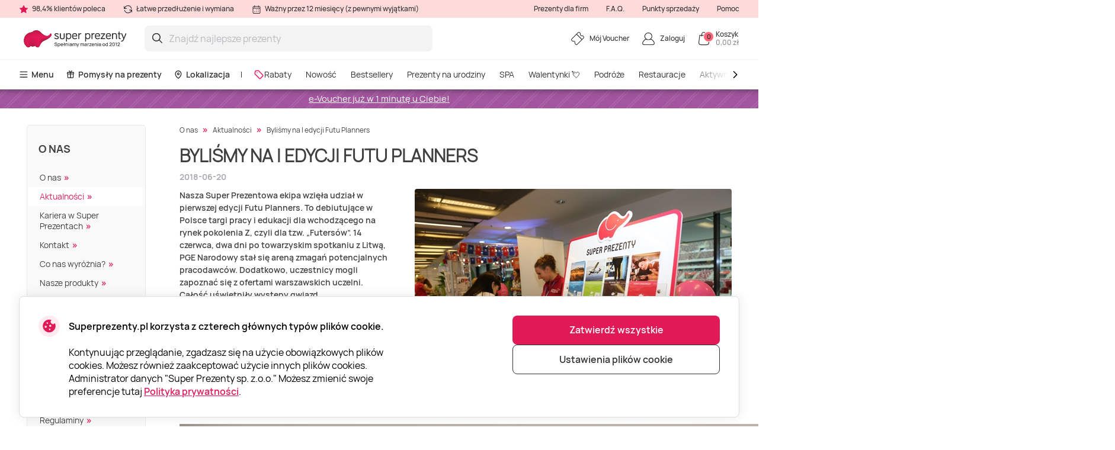

--- FILE ---
content_type: text/html; charset=utf-8
request_url: https://www.superprezenty.pl/about/aktualnosci/bylismy-na-i-edycji-futu-planners
body_size: 18019
content:

<!DOCTYPE html>

<html>
<head><script>(function(w,i,g){w[g]=w[g]||[];if(typeof w[g].push=='function')w[g].push(i)})
(window,'GTM-WJ6TK5','google_tags_first_party');</script><script>(function(w,d,s,l){w[l]=w[l]||[];(function(){w[l].push(arguments);})('set', 'developer_id.dY2E1Nz', true);
		var f=d.getElementsByTagName(s)[0],
		j=d.createElement(s);j.async=true;j.src='/gtm/';
		f.parentNode.insertBefore(j,f);
		})(window,document,'script','dataLayer');</script>
    <meta name="viewport" content="width=device-width, initial-scale=1, maximum-scale=1">
    <title>Byliśmy na I edycji Futu Planners | Super Prezenty</title>
    



        <!-- begin Convert Experiences code-->
        <script async type="text/javascript" src="//cdn-4.convertexperiments.com/v1/js/100411931-100412223.js"></script>
        <!-- end Convert Experiences code -->

    <meta http-equiv="Content-Type" content="text/html; charset=utf-8" />
    <meta name="robots" content="noindex,follow ">
        <meta name="description" content="Nasza Super Prezentowa ekipa wzięła udział w pierwszej edycji Futu Planners. To debiutujące w Polsce targi pracy i edukacji dla wchodzącego na rynek pokolenia Z, czyli dla tzw. „Futers&#243;w”. 14 czerwca, dwa dni po towarzyskim spotkaniu z Litwą, PGE Narodowy stał się areną zmagań potencjalnych pracodawc&#243;w. Dodatkowo, uczestnicy mogli zapoznać się z ofertami warszawskich uczelni. Całość uświetniły występy gwiazd." />
        <meta http-equiv="content-language" content="PL" />
    <meta name="google-site-verification" content="4DC3rTWmMoKFj83uQFkszG6EVXYeG9asyZJobzTeBeQ" />
    <meta name="format-detection" content="telephone=no">
    
    
    



    <link rel="shortcut icon" href="/content/imagesPL/favicon.ico" />
    <link rel="apple-touch-icon" href="/assets/images/PL/apple/apple-touch-icon.png?v=J69yPECn3zs5LOvKM6P4PYxbUi5DrX9ubzR-Gk757LWbY43xb4xHkBi_e1NtGvMN6bOudG4NrZrxrPWYByL79w2">
    <link rel="apple-touch-icon-precomposed" href="/assets/images/PL/apple/apple-touch-icon-precomposed.png?v=J69yPECn3zs5LOvKM6P4PYxbUi5DrX9ubzR-Gk757LWbY43xb4xHkBi_e1NtGvMN6bOudG4NrZrxrPWYByL79w2">

    
    <link rel="preload" href="/content/fonts/Manrope/Manrope-full.ttf" as="font" crossorigin="anonymous">
    <link rel="preload" href="/content/fonts/Manrope/Manrope-Bold.woff2" as="font" crossorigin="anonymous">
    <link rel="preload" href="/content/fonts/Manrope/Manrope-SemiBold.woff2" as="font" crossorigin="anonymous">
    <link rel="preload" href="/content/fonts/Manrope/Manrope-Medium.woff2" as="font" crossorigin="anonymous">
    <link rel="preload" href="/content/fonts/Manrope/Manrope-Regular.woff2" as="font" crossorigin="anonymous">
    <link rel="preload" href="/content/fonts/Manrope/Manrope-Light.woff2" as="font" crossorigin="anonymous">

    
    


    <link rel="preload" href="/content/styles/Style?v=qaBfpS6OlKNOJoMYnWFTNYWNb8NHc1YBcJf1lxtqi5o1" as="style"><link rel="stylesheet" href="/content/styles/Style?v=qaBfpS6OlKNOJoMYnWFTNYWNb8NHc1YBcJf1lxtqi5o1">
    <link rel="preload" href="/assets/styles/GlobalStyle?v=dAWgYJMVDOjaJBcyEsU1zWrkij7gHme2G6XsdXJl4hU1" as="style"><link rel="stylesheet" href="/assets/styles/GlobalStyle?v=dAWgYJMVDOjaJBcyEsU1zWrkij7gHme2G6XsdXJl4hU1">
    
    


    <script src="/content/scripts/JQuery?v=cpERBNPFs1z6cuNjGQqSV8Wv0UgXJogBpyVMZEv3hvY1"></script>


    



            <script defer>
                if (typeof dataLayer == 'undefined' || dataLayer[0] == undefined) {
                    dataLayer = [];
                }

                function gtag() { dataLayer.push(arguments); }

                function sendConsentModes(state, requiredMode, statisticMode, marketingMode, consentMode) {
                    gtag('consent', state, {
                        'ad_storage': marketingMode,
                        'ad_user_data': marketingMode,
                        'ad_personalization': marketingMode,
                        'analytics_storage': statisticMode,
                        'security_storage': requiredMode,
                        'personalization_storage': consentMode,
                        'functionality_storage': consentMode
                    })
                }
                function parseMode(value) {
                    return value == true ? 'granted' : 'denied';
                }
                sendConsentModes('default', 'denied', 'denied', 'denied', 'denied');
            </script>
            <script defer src="https://www.googletagmanager.com/gtag/js?id=G-7RB0GHZSSZ"></script>
            <script defer>
                sendConsentModes('update', parseMode(false), parseMode(false), parseMode(false), parseMode(false));

                gtag('js', new Date());

                
                gtag('config', 'G-7RB0GHZSSZ', { 'content_group': "Internal pages"});
                

                gtag('get', 'G-7RB0GHZSSZ', 'client_id', function (clienId) {
                    window._gaClientId = clienId;
                });

                gtag('get', 'G-7RB0GHZSSZ', 'session_id', function (sessionId) {
                    window._gaSessionId = sessionId;
                });
            </script>


    <script>
        if (typeof dataLayer == 'undefined' || dataLayer[0] == undefined) {
            dataLayer = [];
        }

    </script>

    
    


    



        <!--noindex-->
            
                <!-- Google Tag Manager -->
                <script async>
    (function (w, d, s, l, i) {
        w[l] = w[l] || []; w[l].push({ 'gtm.start': new Date().getTime(), event: 'gtm.js' });
        var f = d.getElementsByTagName(s)[0],
        j = d.createElement(s), dl = l != 'dataLayer' ? '&l=' + l : ''; j.async = true; j.src =
        '//www.googletagmanager.com/gtm.js?id=' + i + dl; f.parentNode.insertBefore(j, f);
    })(window, document, 'script', 'dataLayer', 'GTM-WJ6TK5');</script>
                <!-- End Google Tag Manager -->
            

    




    



            <script async src="https://www.google.com/recaptcha/api.js?render=6LdXGZMgAAAAAMXi0MFu_71_HGkGL30XSYpRHql7"></script>

</head>
<body class="
      page-init">
    



            <!-- Google Tag Manager (noscript) -->
            <noscript>
                <iframe src="//www.googletagmanager.com/ns.html?id=GTM-WJ6TK5"
                        height="0" width="0" style="display:none;visibility:hidden"></iframe>
            </noscript>
            <!-- End Google Tag Manager (noscript) -->





<script>
    $(function () {
        JsLib.Shared.CookiesPolicy.init();
    });
</script>

<div class="ux-style">
    <div class="gd-modal cookies-policy-modal gd-modal--show">
        <div class="cookies-policy__container">
            <div class="cookies-policy__details">
                <svg class="icon cookies-policy__icon" aria-hidden="true" focusable="false" role="img">
                    <use xlink:href="/assets/images/PL/icons.svg?v=p0_aKlFTlhfpJk5TfVJSvnfC60TEF4P7jLgBRI9fmJa3D52_OBb7kA-pVZVwMpmzVQluWL4iSaXPbNbBNaYPzQ2#cookies" />
                </svg>
                <div class="cookies-policy__title">Superprezenty.pl korzysta z czterech gł&#243;wnych typ&#243;w plik&#243;w cookie.</div>
                <div class="cookies-policy__information">
                    <div class="cookies-policy__description">Kontynuując przeglądanie, zgadzasz się na użycie obowiązkowych plików cookies. Możesz również zaakceptować użycie innych plików cookies. Administrator danych "Super Prezenty sp. z.o.o." Możesz zmienić swoje preferencje tutaj <a href=/about/regulaminy/polityka-prywatnosci>Polityka prywatności</a>.</div>
                    <div class="cookies-policy__actions d-none">
                        <div class="cookies-policy__inputs">
                            <div class="select select--disabled">
                                <input type="checkbox" id="cookie-required" data-id="cookie-required" class="sr-only" checked>
                                <label class="select__label" for="cookie-required">
                                    <span class="select__checkbox">
                                        <svg class="icon icon-24" aria-hidden="true" focusable="false" role="img">
                                            <use xlink:href="/assets/images/PL/icons.svg?v=p0_aKlFTlhfpJk5TfVJSvnfC60TEF4P7jLgBRI9fmJa3D52_OBb7kA-pVZVwMpmzVQluWL4iSaXPbNbBNaYPzQ2#check" />
                                        </svg>

                                    </span>
                                    <p>Wymagane</p>
                                </label>
                            </div>
                            <div class="select">
                                <input type="checkbox" id="cookie-consent" data-id="cookie-consent" class="sr-only" >
                                <label class="select__label" for="cookie-consent">
                                    <span class="select__checkbox">
                                        <svg class="icon icon-24" aria-hidden="true" focusable="false" role="img">
                                            <use xlink:href="/assets/images/PL/icons.svg?v=p0_aKlFTlhfpJk5TfVJSvnfC60TEF4P7jLgBRI9fmJa3D52_OBb7kA-pVZVwMpmzVQluWL4iSaXPbNbBNaYPzQ2#check" />
                                        </svg>
                                    </span>
                                    <p>Regulacje</p>
                                </label>
                            </div>
                            <div class="select">
                                <input type="checkbox" id="cookie-statistics" data-id="cookie-statistics" class="sr-only" >
                                <label class="select__label" for="cookie-statistics">
                                    <span class="select__checkbox">
                                        <svg class="icon icon-24" aria-hidden="true" focusable="false" role="img">
                                            <use xlink:href="/assets/images/PL/icons.svg?v=p0_aKlFTlhfpJk5TfVJSvnfC60TEF4P7jLgBRI9fmJa3D52_OBb7kA-pVZVwMpmzVQluWL4iSaXPbNbBNaYPzQ2#check" />
                                        </svg>
                                    </span>
                                    <p>Statystyki</p>
                                </label>
                            </div>
                            <div class="select">
                                <input type="checkbox" id="cookie-marketing" data-id="cookie-marketing" class="sr-only" >
                                <label class="select__label" for="cookie-marketing">
                                    <span class="select__checkbox">
                                        <svg class="icon icon-24" aria-hidden="true" focusable="false" role="img">
                                            <use xlink:href="/assets/images/PL/icons.svg?v=p0_aKlFTlhfpJk5TfVJSvnfC60TEF4P7jLgBRI9fmJa3D52_OBb7kA-pVZVwMpmzVQluWL4iSaXPbNbBNaYPzQ2#check" />
                                        </svg>
                                    </span>
                                    <p>Marketing</p>
                                </label>
                            </div>
                        </div>
                        <a class="cookies-policy__link">Potwierdź wybrane</a>
                    </div>
                </div>
            </div>
            <div class="cookies-policy__buttons">
                <button class="button--submit cookies-policy__select-all-button">Zatwierdź wszystkie</button>
                <button class="button button--outline-white cookies-policy__settings-button">Ustawienia plik&#243;w cookie</button>
            </div>
        </div>
    </div>
</div>

    <loading-overlay class="ux-style">
        
<div class="loading-overlay js-loading-overlay d-none">
    <img src="/assets/images/PL/spinner.svg?v=0aGjbreOJn9mIxb8M7uOJYB1tzDWgW5-4kDkuweDwjIIrKKxIQOWvWbWecHXVCp35rTqpasZpIxdLCRSAOGS2A2" />
</div>
    </loading-overlay>

    





    <div class="site">
        <input type="hidden" value="GDPL" id="projectid" />
        <div class="site-inner">
            <div class="ux-style header-wrapper">
                


<header>
    <div class="header__info d-none d-lg-block">
        <div class="container-xxl d-flex">
            <span>
                <svg class="icon icon-16" aria-hidden="true" focusable="false" role="img">
                    <use xlink:href="/assets/images/PL/icons.svg?v=p0_aKlFTlhfpJk5TfVJSvnfC60TEF4P7jLgBRI9fmJa3D52_OBb7kA-pVZVwMpmzVQluWL4iSaXPbNbBNaYPzQ2#star" />
                </svg>
                98,4% klient&#243;w poleca
            </span>
            <span>
                <svg class="icon icon-16" aria-hidden="true" focusable="false" role="img">
                    <use xlink:href="/assets/images/PL/icons.svg?v=p0_aKlFTlhfpJk5TfVJSvnfC60TEF4P7jLgBRI9fmJa3D52_OBb7kA-pVZVwMpmzVQluWL4iSaXPbNbBNaYPzQ2#info-repeat" />
                </svg>
                Łatwe przedłużenie i wymiana
            </span>
            <span class="me-auto">
                <svg class="icon icon-16" aria-hidden="true" focusable="false" role="img">
                    <use xlink:href="/assets/images/PL/icons.svg?v=p0_aKlFTlhfpJk5TfVJSvnfC60TEF4P7jLgBRI9fmJa3D52_OBb7kA-pVZVwMpmzVQluWL4iSaXPbNbBNaYPzQ2#info-calendar" />
                </svg>
                Ważny przez 12 miesięcy (z pewnymi wyjątkami)
            </span>
                <a href="https://b2b.superprezenty.pl" target=&quot;_blank&quot;>Prezenty dla firm</a>
                <a href="/InnerPage/Template5?id=2" >F.A.Q.</a>
                <a href="/about/punkty-sprzedazy" >Punkty sprzedaży</a>
                <a href="/InnerPage/Template1?id=2" >Pomoc</a>
        </div>
    </div>
    <div class="container-xxl">
        <div class="header__content">
            <a href="/" class="header__logo">
                <img src="/assets/images/PL/logo.svg?v=1IcAiImiMwmhfu7Xl-XBwZ-d2vYZiY-1LMyvqR5V53cQdRjuBBHCkrWmLRpjb5n_oJhJhz_Xy-UASpII6T9T0A2">
            </a>
            <div class="header__search">
                <div class="search-input-wrapper">
                    <div class="search-autocomplete-wrapper">
                        <form id="QueryForm" method="GET" action="/szukaj" style="margin: 0;">
                            <input id="filterKeyword" name="key" type="text" placeholder="Znajdź najlepsze prezenty" class="search js-search-autocomplete-input" autocomplete="off" />
                            
                            <button type="submit">
                                <svg class="icon icon-24" aria-hidden="true" focusable="false" role="img">
                                    <use xlink:href="/assets/images/PL/icons.svg?v=p0_aKlFTlhfpJk5TfVJSvnfC60TEF4P7jLgBRI9fmJa3D52_OBb7kA-pVZVwMpmzVQluWL4iSaXPbNbBNaYPzQ2#search" />
                                </svg>
                            </button>
                        </form>
                    </div>
                    
                    <button class="clear-search">
                        <svg class="icon icon-24" aria-hidden="true" focusable="false" role="img">
                            <use xlink:href="/assets/images/PL/icons.svg?v=p0_aKlFTlhfpJk5TfVJSvnfC60TEF4P7jLgBRI9fmJa3D52_OBb7kA-pVZVwMpmzVQluWL4iSaXPbNbBNaYPzQ2#close-mini" />
                        </svg>
                    </button>
                </div>
                <div>
                    <div class="search-results__backdrop"></div>
                </div>
            </div>

            <div class="header__nav">
                <a href="/zarzadzanie-voucherem" class="header-button">
                    <div class="header-button__icon">
                        <svg class="icon icon-24" aria-hidden="true" focusable="false" role="img">
                            <use xlink:href="/assets/images/PL/icons.svg?v=p0_aKlFTlhfpJk5TfVJSvnfC60TEF4P7jLgBRI9fmJa3D52_OBb7kA-pVZVwMpmzVQluWL4iSaXPbNbBNaYPzQ2#menu-receipt" />
                        </svg>
                    </div>
                    <div class="header-button__label">
                        <div class="header-button__label-top">M&#243;j Voucher</div>
                        <div class="header-button__label-bottom"></div>
                    </div>
                </a>

                <div class="dropdown dropdown--backdrop dropdown--profile">
                    <div class="dropdown__backdrop dropdown__close"></div>
                    <a class="dropdown__toggle" href="/login">
                        <span class="header-button">
                            <span class="header-button__icon">
                                <svg class="icon icon-24" aria-hidden="true" focusable="false" role="img">
                                    <use xlink:href="/assets/images/PL/icons.svg?v=p0_aKlFTlhfpJk5TfVJSvnfC60TEF4P7jLgBRI9fmJa3D52_OBb7kA-pVZVwMpmzVQluWL4iSaXPbNbBNaYPzQ2#menu-profile" />
                                </svg>
                            </span>
                            <span class="header-button__label">
                                    <span class="header-button__label-top">Zaloguj</span>
                            </span>
                        </span>
                    </a>

                    <div class="dropdown__menu">
                        <div class="dropdown__menu-content">
                            <div class="d-flex justify-content-between align-items-center dropdown__header">
                                <div class="dropdown__title">Dzień dobry</div>
                                <div class="dropdown__close button--close">
                                    <svg class="icon icon-24" aria-hidden="true" focusable="false" role="img">
                                        <use xlink:href="/assets/images/PL/icons.svg?v=p0_aKlFTlhfpJk5TfVJSvnfC60TEF4P7jLgBRI9fmJa3D52_OBb7kA-pVZVwMpmzVQluWL4iSaXPbNbBNaYPzQ2#menu-close" />
                                    </svg>
                                </div>
                            </div>
                                <div class="d-flex align-items-center mb-20">
                                    <a href="/login" class="button button--primary">
                                        Zaloguj
                                    </a>
                                    <a href="/register" class="button button--primary">
                                        Utw&#243;rz profil
                                    </a>
                                </div>
                                <a href="/Profile/Info" class="profile-link">
                                    <svg class="icon icon-24" aria-hidden="true" focusable="false" role="img">
                                        <use xlink:href="/assets/images/PL/icons.svg?v=p0_aKlFTlhfpJk5TfVJSvnfC60TEF4P7jLgBRI9fmJa3D52_OBb7kA-pVZVwMpmzVQluWL4iSaXPbNbBNaYPzQ2#menu-my-profile" />
                                    </svg>
                                    Tw&#243;j profil
                                </a>
                                <a href="/Profile/LoyaltyMember" class="profile-link">
                                    <svg class="icon icon-24" aria-hidden="true" focusable="false" role="img">
                                        <use xlink:href="/assets/images/PL/icons.svg?v=p0_aKlFTlhfpJk5TfVJSvnfC60TEF4P7jLgBRI9fmJa3D52_OBb7kA-pVZVwMpmzVQluWL4iSaXPbNbBNaYPzQ2#loyalty-currency" />
                                    </svg>
                                    Klub lojalnościowy
                                </a>
                                <a href="/login" class="profile-link">
                                    <svg class="icon icon-24" aria-hidden="true" focusable="false" role="img">
                                        <use xlink:href="/assets/images/PL/icons.svg?v=p0_aKlFTlhfpJk5TfVJSvnfC60TEF4P7jLgBRI9fmJa3D52_OBb7kA-pVZVwMpmzVQluWL4iSaXPbNbBNaYPzQ2#menu-my-cheques" />
                                    </svg>
                                    Moje kupony
                                </a>
                                <a href="/login" class="profile-link">
                                    <svg class="icon icon-24" aria-hidden="true" focusable="false" role="img">
                                        <use xlink:href="/assets/images/PL/icons.svg?v=p0_aKlFTlhfpJk5TfVJSvnfC60TEF4P7jLgBRI9fmJa3D52_OBb7kA-pVZVwMpmzVQluWL4iSaXPbNbBNaYPzQ2#menu-mail" />
                                    </svg>
                                    Newslettery
                                </a>
                                <a href="/zarzadzanie-voucherem" class="profile-link">
                                    <svg class="icon icon-24" aria-hidden="true" focusable="false" role="img">
                                        <use xlink:href="/assets/images/PL/icons.svg?v=p0_aKlFTlhfpJk5TfVJSvnfC60TEF4P7jLgBRI9fmJa3D52_OBb7kA-pVZVwMpmzVQluWL4iSaXPbNbBNaYPzQ2#menu-cheque" />
                                    </svg>
                                    Samoobsługa
                                </a>
                        </div>
                    </div>
                </div>

                <div class="dropdown dropdown--backdrop dropdown--cart">
                    
<div class="dropdown__backdrop dropdown__close"></div>
<a class="dropdown__toggle" href="/Checkout/ShoppingCart/">
    <span class="header-button">
        <span class="header-button__icon">
            <svg class="icon icon-24" aria-hidden="true" focusable="false" role="img">
                <use xlink:href="/assets/images/PL/icons.svg?v=p0_aKlFTlhfpJk5TfVJSvnfC60TEF4P7jLgBRI9fmJa3D52_OBb7kA-pVZVwMpmzVQluWL4iSaXPbNbBNaYPzQ2#menu-cart" />
            </svg>
            <span class="header-button__count">0</span>
        </span>
        <span class="header-button__label">
            <span class="header-button__label-top">Koszyk</span>
            <span class="header-button__label-bottom">0,00 zł </span>
        </span>
    </span>
</a>
<div class="dropdown__menu">
    <div class="dropdown__menu-content">
            <div class="d-flex justify-content-between align-items-center dropdown__header_empty-cart">
                <div class="dropdown__title">Tw&#243;j koszyk jest pusty</div>
                <div class="dropdown__close button--close">
                    <svg class="icon icon-24" aria-hidden="true" focusable="false" role="img">
                        <use xlink:href="/assets/images/PL/icons.svg?v=p0_aKlFTlhfpJk5TfVJSvnfC60TEF4P7jLgBRI9fmJa3D52_OBb7kA-pVZVwMpmzVQluWL4iSaXPbNbBNaYPzQ2#menu-close" />
                    </svg>
                </div>
            </div>
                <div class="dropdown__features mb-20">
                    <p>Zarejestruj się i korzystaj w pełni z oferty Super Prezent&#243;w:</p>
                    <ul>
                        <li class="w-100">
                            <svg class="icon icon-20" aria-hidden="true" focusable="false" role="img">
                                <use xlink:href="/assets/images/PL/icons.svg?v=p0_aKlFTlhfpJk5TfVJSvnfC60TEF4P7jLgBRI9fmJa3D52_OBb7kA-pVZVwMpmzVQluWL4iSaXPbNbBNaYPzQ2#loyalty-currency" />
                            </svg>
                            Dołącz do Klubu Lojalnościowego Super Prezent&#243;w i oszczędzaj
                        </li>
                        <li class="w-100">
                            <svg class="icon icon-20" aria-hidden="true" focusable="false" role="img">
                                <use xlink:href="/assets/images/PL/icons.svg?v=p0_aKlFTlhfpJk5TfVJSvnfC60TEF4P7jLgBRI9fmJa3D52_OBb7kA-pVZVwMpmzVQluWL4iSaXPbNbBNaYPzQ2#history" />
                            </svg>
                            Przechowujemy historię Twoich zakup&#243;w
                        </li>
                    </ul>
                </div>
                <div class="d-flex align-items-center mb-20">
                    <a class="button button--primary" href="/login"> Zaloguj</a>
                    <a class="button button--primary" href="/register"> Utw&#243;rz profil</a>
                </div>
    </div>
</div>

                </div>
            </div>
        </div>
    </div>
        <div class="header__menu d-none d-lg-block">
            <div class="container-xxl">
                <nav class="header__menu-nav">
                    <div class="nav__primary d-flex align-items-center">
                        <div class="dropdown">
                            <button class="nav__primary-link dropdown__toggle">
                                <svg class="icon icon-16" aria-hidden="true" focusable="false" role="img">
                                    <use xlink:href="/assets/images/PL/icons.svg?v=p0_aKlFTlhfpJk5TfVJSvnfC60TEF4P7jLgBRI9fmJa3D52_OBb7kA-pVZVwMpmzVQluWL4iSaXPbNbBNaYPzQ2#menu-desktop" />
                                </svg>
                                Menu
                            </button>
                            <div class="mega-menu dropdown__menu mega-menu--main">
                                <div class="row">
                                    <div class="col-md-6">
                                        <ul class="wrapper mega-menu__categories bg-grey">
                                                    <li>
                                                        <a href="https://www.superprezenty.pl/spa" class="submenu-toggle list-item--grey justify-content-between" aria-haspopup="true">
                                                            SPA
                                                            <svg class="icon icon-24" aria-hidden="true" focusable="false" role="img">
                                                                <use xlink:href="/assets/images/PL/icons.svg?v=p0_aKlFTlhfpJk5TfVJSvnfC60TEF4P7jLgBRI9fmJa3D52_OBb7kA-pVZVwMpmzVQluWL4iSaXPbNbBNaYPzQ2#arrow-right-thin" />
                                                            </svg>
                                                        </a>
                                                        <ul class="submenu">
                                                            <li class="pe-3">
                                                                <a href="https://www.superprezenty.pl/spa" class="list-item list-item--arrow">
                                                                    <b>SPA</b>
                                                                    <svg class="icon icon-24" aria-hidden="true" focusable="false" role="img">
                                                                        <use xlink:href="/assets/images/PL/icons.svg?v=p0_aKlFTlhfpJk5TfVJSvnfC60TEF4P7jLgBRI9fmJa3D52_OBb7kA-pVZVwMpmzVQluWL4iSaXPbNbBNaYPzQ2#arrow-long" />
                                                                    </svg>
                                                                </a>
                                                            </li>
                                                                <li class="pe-3">
                                                                    <a href="https://www.superprezenty.pl/spa/termy" class="list-item">
                                                                        Termy
                                                                    </a>
                                                                </li>
                                                                <li class="pe-3">
                                                                    <a href="https://www.superprezenty.pl/spa/sauna" class="list-item">
                                                                        Sauna
                                                                    </a>
                                                                </li>
                                                                <li class="pe-3">
                                                                    <a href="https://www.superprezenty.pl/spa/uzdrowisko" class="list-item">
                                                                        Uzdrowisko
                                                                    </a>
                                                                </li>
                                                                <li class="pe-3">
                                                                    <a href="https://www.superprezenty.pl/spa/floating" class="list-item">
                                                                        Floating
                                                                    </a>
                                                                </li>
                                                                <li class="pe-3">
                                                                    <a href="https://www.superprezenty.pl/spa/hammam" class="list-item">
                                                                        Hammam
                                                                    </a>
                                                                </li>
                                                                <li class="pe-3">
                                                                    <a href="https://www.superprezenty.pl/spa/head-spa" class="list-item">
                                                                        Head SPA
                                                                    </a>
                                                                </li>
                                                                <li class="pe-3">
                                                                    <a href="https://www.superprezenty.pl/spa/spa-dla-dwojga" class="list-item">
                                                                        SPA dla dwojga
                                                                    </a>
                                                                </li>
                                                                <li class="pe-3">
                                                                    <a href="https://www.superprezenty.pl/spa/spa-hotel" class="list-item">
                                                                        SPA hotel
                                                                    </a>
                                                                </li>
                                                                <li class="pe-3">
                                                                    <a href="https://www.superprezenty.pl/spa/day-spa" class="list-item">
                                                                        Day SPA
                                                                    </a>
                                                                </li>
                                                                <li class="pe-3">
                                                                    <a href="https://www.superprezenty.pl/spa/spa-dla-kobiet" class="list-item">
                                                                        SPA dla kobiet
                                                                    </a>
                                                                </li>
                                                                <li class="pe-3">
                                                                    <a href="https://www.superprezenty.pl/spa/zabieg-spa" class="list-item">
                                                                        Zabieg SPA
                                                                    </a>
                                                                </li>
                                                                <li class="pe-3">
                                                                    <a href="https://www.superprezenty.pl/spa/spa-dla-mezczyzn" class="list-item">
                                                                        SPA dla mężczyzn
                                                                    </a>
                                                                </li>
                                                        </ul>
                                                    </li>
                                                    <li>
                                                        <a href="https://www.superprezenty.pl/podroze" class="submenu-toggle list-item--grey justify-content-between" aria-haspopup="true">
                                                            Podr&#243;że
                                                            <svg class="icon icon-24" aria-hidden="true" focusable="false" role="img">
                                                                <use xlink:href="/assets/images/PL/icons.svg?v=p0_aKlFTlhfpJk5TfVJSvnfC60TEF4P7jLgBRI9fmJa3D52_OBb7kA-pVZVwMpmzVQluWL4iSaXPbNbBNaYPzQ2#arrow-right-thin" />
                                                            </svg>
                                                        </a>
                                                        <ul class="submenu">
                                                            <li class="pe-3">
                                                                <a href="https://www.superprezenty.pl/podroze" class="list-item list-item--arrow">
                                                                    <b>Podr&#243;że</b>
                                                                    <svg class="icon icon-24" aria-hidden="true" focusable="false" role="img">
                                                                        <use xlink:href="/assets/images/PL/icons.svg?v=p0_aKlFTlhfpJk5TfVJSvnfC60TEF4P7jLgBRI9fmJa3D52_OBb7kA-pVZVwMpmzVQluWL4iSaXPbNbBNaYPzQ2#arrow-long" />
                                                                    </svg>
                                                                </a>
                                                            </li>
                                                                <li class="pe-3">
                                                                    <a href="https://www.superprezenty.pl/podroze/hotel" class="list-item">
                                                                        Hotel
                                                                    </a>
                                                                </li>
                                                                <li class="pe-3">
                                                                    <a href="https://www.superprezenty.pl/podroze/zamek" class="list-item">
                                                                        Zamek
                                                                    </a>
                                                                </li>
                                                                <li class="pe-3">
                                                                    <a href="https://www.superprezenty.pl/podroze/sanatorium" class="list-item">
                                                                        Sanatorium
                                                                    </a>
                                                                </li>
                                                                <li class="pe-3">
                                                                    <a href="https://www.superprezenty.pl/podroze/glamping" class="list-item">
                                                                        Glamping
                                                                    </a>
                                                                </li>
                                                                <li class="pe-3">
                                                                    <a href="https://www.superprezenty.pl/podroze/nocleg-nad-morzem" class="list-item">
                                                                        Nocleg nad morzem
                                                                    </a>
                                                                </li>
                                                                <li class="pe-3">
                                                                    <a href="https://www.superprezenty.pl/podroze/dwor" class="list-item">
                                                                        Dw&#243;r
                                                                    </a>
                                                                </li>
                                                                <li class="pe-3">
                                                                    <a href="https://www.superprezenty.pl/podroze/domek-na-drzewie" class="list-item">
                                                                        Domek na drzewie
                                                                    </a>
                                                                </li>
                                                                <li class="pe-3">
                                                                    <a href="https://www.superprezenty.pl/podroze/domki-w-gorach" class="list-item">
                                                                        Domki w g&#243;rach
                                                                    </a>
                                                                </li>
                                                                <li class="pe-3">
                                                                    <a href="https://www.superprezenty.pl/podroze/weekend-dla-dwojga" class="list-item">
                                                                        Weekend dla dwojga
                                                                    </a>
                                                                </li>
                                                                <li class="pe-3">
                                                                    <a href="https://www.superprezenty.pl/podroze/willa" class="list-item">
                                                                        Willa
                                                                    </a>
                                                                </li>
                                                                <li class="pe-3">
                                                                    <a href="https://www.superprezenty.pl/podroze/pensjonat" class="list-item">
                                                                        Pensjonat
                                                                    </a>
                                                                </li>
                                                                <li class="pe-3">
                                                                    <a href="https://www.superprezenty.pl/podroze/resort" class="list-item">
                                                                        Resort
                                                                    </a>
                                                                </li>
                                                                <li class="pe-3">
                                                                    <a href="https://www.superprezenty.pl/podroze/wakacje-w-polsce" class="list-item">
                                                                        Wakacje w Polsce
                                                                    </a>
                                                                </li>
                                                                <li class="pe-3">
                                                                    <a href="https://www.superprezenty.pl/podroze/weekend-w-spa" class="list-item">
                                                                        Weekend w SPA
                                                                    </a>
                                                                </li>
                                                                <li class="pe-3">
                                                                    <a href="https://www.superprezenty.pl/podroze/mazury" class="list-item">
                                                                        Mazury
                                                                    </a>
                                                                </li>
                                                        </ul>
                                                    </li>
                                                    <li>
                                                        <a href="https://www.superprezenty.pl/masaze" class="submenu-toggle list-item--grey justify-content-between" aria-haspopup="true">
                                                            Masaże
                                                            <svg class="icon icon-24" aria-hidden="true" focusable="false" role="img">
                                                                <use xlink:href="/assets/images/PL/icons.svg?v=p0_aKlFTlhfpJk5TfVJSvnfC60TEF4P7jLgBRI9fmJa3D52_OBb7kA-pVZVwMpmzVQluWL4iSaXPbNbBNaYPzQ2#arrow-right-thin" />
                                                            </svg>
                                                        </a>
                                                        <ul class="submenu">
                                                            <li class="pe-3">
                                                                <a href="https://www.superprezenty.pl/masaze" class="list-item list-item--arrow">
                                                                    <b>Masaże</b>
                                                                    <svg class="icon icon-24" aria-hidden="true" focusable="false" role="img">
                                                                        <use xlink:href="/assets/images/PL/icons.svg?v=p0_aKlFTlhfpJk5TfVJSvnfC60TEF4P7jLgBRI9fmJa3D52_OBb7kA-pVZVwMpmzVQluWL4iSaXPbNbBNaYPzQ2#arrow-long" />
                                                                    </svg>
                                                                </a>
                                                            </li>
                                                                <li class="pe-3">
                                                                    <a href="https://www.superprezenty.pl/masaze/masaz-kobido" class="list-item">
                                                                        Masaż Kobido
                                                                    </a>
                                                                </li>
                                                                <li class="pe-3">
                                                                    <a href="https://www.superprezenty.pl/masaze/drenaz-limfatyczny" class="list-item">
                                                                        Drenaż Limfatyczny
                                                                    </a>
                                                                </li>
                                                                <li class="pe-3">
                                                                    <a href="https://www.superprezenty.pl/masaze/masaz-tajski" class="list-item">
                                                                        Masaż tajski
                                                                    </a>
                                                                </li>
                                                                <li class="pe-3">
                                                                    <a href="https://www.superprezenty.pl/masaze/masaz-balijski" class="list-item">
                                                                        Masaż balijski
                                                                    </a>
                                                                </li>
                                                                <li class="pe-3">
                                                                    <a href="https://www.superprezenty.pl/masaze/masaz-lomi-lomi" class="list-item">
                                                                        Masaż lomi lomi
                                                                    </a>
                                                                </li>
                                                                <li class="pe-3">
                                                                    <a href="https://www.superprezenty.pl/masaze/masaz-twarzy" class="list-item">
                                                                        Masaż twarzy
                                                                    </a>
                                                                </li>
                                                                <li class="pe-3">
                                                                    <a href="https://www.superprezenty.pl/masaze/refleksologia" class="list-item">
                                                                        Refleksologia
                                                                    </a>
                                                                </li>
                                                                <li class="pe-3">
                                                                    <a href="https://www.superprezenty.pl/masaze/masaz-relaksacyjny" class="list-item">
                                                                        Masaż relaksacyjny
                                                                    </a>
                                                                </li>
                                                                <li class="pe-3">
                                                                    <a href="https://www.superprezenty.pl/masaze/masaz-dla-dwojga" class="list-item">
                                                                        Masaż dla dwojga
                                                                    </a>
                                                                </li>
                                                                <li class="pe-3">
                                                                    <a href="https://www.superprezenty.pl/masaze/masaz-banka-chinska" class="list-item">
                                                                        Masaż bańką chińską
                                                                    </a>
                                                                </li>
                                                                <li class="pe-3">
                                                                    <a href="https://www.superprezenty.pl/masaze/masaz-tkanek-glebokich" class="list-item">
                                                                        Masaż Tkanek Głębokich
                                                                    </a>
                                                                </li>
                                                                <li class="pe-3">
                                                                    <a href="https://www.superprezenty.pl/masaze/masaz-ajurwedyjski" class="list-item">
                                                                        Masaż ajurwedyjski
                                                                    </a>
                                                                </li>
                                                                <li class="pe-3">
                                                                    <a href="https://www.superprezenty.pl/masaze/masaz-goracymi-kamieniami" class="list-item">
                                                                        Masaż Gorącymi Kamieniami
                                                                    </a>
                                                                </li>
                                                                <li class="pe-3">
                                                                    <a href="https://www.superprezenty.pl/masaze/masaz-klasyczny" class="list-item">
                                                                        Masaż klasyczny
                                                                    </a>
                                                                </li>
                                                                <li class="pe-3">
                                                                    <a href="https://www.superprezenty.pl/masaze/masaz-plecow" class="list-item">
                                                                        Masaż plec&#243;w
                                                                    </a>
                                                                </li>
                                                                <li class="pe-3">
                                                                    <a href="https://www.superprezenty.pl/masaze/masaz-sportowy" class="list-item">
                                                                        Masaż sportowy
                                                                    </a>
                                                                </li>
                                                                <li class="pe-3">
                                                                    <a href="https://www.superprezenty.pl/masaze/masaz-shiatsu" class="list-item">
                                                                        Masaż Shiatsu
                                                                    </a>
                                                                </li>
                                                                <li class="pe-3">
                                                                    <a href="https://www.superprezenty.pl/masaze/masaz-antycellulitowy" class="list-item">
                                                                        Masaż Antycellulitowy
                                                                    </a>
                                                                </li>
                                                                <li class="pe-3">
                                                                    <a href="https://www.superprezenty.pl/masaze/masaz-calego-ciala" class="list-item">
                                                                        Masaż całego ciała
                                                                    </a>
                                                                </li>
                                                                <li class="pe-3">
                                                                    <a href="https://www.superprezenty.pl/masaze/masaz-czekolada" class="list-item">
                                                                        Masaż czekoladą
                                                                    </a>
                                                                </li>
                                                                <li class="pe-3">
                                                                    <a href="https://www.superprezenty.pl/masaze/masaz-karku" class="list-item">
                                                                        Masaż Karku
                                                                    </a>
                                                                </li>
                                                                <li class="pe-3">
                                                                    <a href="https://www.superprezenty.pl/masaze/masaz-orientalny" class="list-item">
                                                                        Masaż orientalny
                                                                    </a>
                                                                </li>
                                                        </ul>
                                                    </li>
                                                    <li>
                                                        <a href="https://www.superprezenty.pl/skoki" class="submenu-toggle list-item--grey justify-content-between" aria-haspopup="true">
                                                            Skoki
                                                            <svg class="icon icon-24" aria-hidden="true" focusable="false" role="img">
                                                                <use xlink:href="/assets/images/PL/icons.svg?v=p0_aKlFTlhfpJk5TfVJSvnfC60TEF4P7jLgBRI9fmJa3D52_OBb7kA-pVZVwMpmzVQluWL4iSaXPbNbBNaYPzQ2#arrow-right-thin" />
                                                            </svg>
                                                        </a>
                                                        <ul class="submenu">
                                                            <li class="pe-3">
                                                                <a href="https://www.superprezenty.pl/skoki" class="list-item list-item--arrow">
                                                                    <b>Skoki</b>
                                                                    <svg class="icon icon-24" aria-hidden="true" focusable="false" role="img">
                                                                        <use xlink:href="/assets/images/PL/icons.svg?v=p0_aKlFTlhfpJk5TfVJSvnfC60TEF4P7jLgBRI9fmJa3D52_OBb7kA-pVZVwMpmzVQluWL4iSaXPbNbBNaYPzQ2#arrow-long" />
                                                                    </svg>
                                                                </a>
                                                            </li>
                                                                <li class="pe-3">
                                                                    <a href="https://www.superprezenty.pl/skoki/skoki-spadochronowe" class="list-item">
                                                                        Skok ze spadochronem
                                                                    </a>
                                                                </li>
                                                                <li class="pe-3">
                                                                    <a href="https://www.superprezenty.pl/skoki/tunel-aerodynamiczny" class="list-item">
                                                                        Tunel aerodynamiczny
                                                                    </a>
                                                                </li>
                                                                <li class="pe-3">
                                                                    <a href="https://www.superprezenty.pl/skoki/skoki-bungee" class="list-item">
                                                                        Skok na bungee
                                                                    </a>
                                                                </li>
                                                                <li class="pe-3">
                                                                    <a href="https://www.superprezenty.pl/skoki/dream-jump" class="list-item">
                                                                        Dream Jump
                                                                    </a>
                                                                </li>
                                                        </ul>
                                                    </li>
                                                    <li>
                                                        <a href="https://www.superprezenty.pl/loty" class="submenu-toggle list-item--grey justify-content-between" aria-haspopup="true">
                                                            Loty
                                                            <svg class="icon icon-24" aria-hidden="true" focusable="false" role="img">
                                                                <use xlink:href="/assets/images/PL/icons.svg?v=p0_aKlFTlhfpJk5TfVJSvnfC60TEF4P7jLgBRI9fmJa3D52_OBb7kA-pVZVwMpmzVQluWL4iSaXPbNbBNaYPzQ2#arrow-right-thin" />
                                                            </svg>
                                                        </a>
                                                        <ul class="submenu">
                                                            <li class="pe-3">
                                                                <a href="https://www.superprezenty.pl/loty" class="list-item list-item--arrow">
                                                                    <b>Loty</b>
                                                                    <svg class="icon icon-24" aria-hidden="true" focusable="false" role="img">
                                                                        <use xlink:href="/assets/images/PL/icons.svg?v=p0_aKlFTlhfpJk5TfVJSvnfC60TEF4P7jLgBRI9fmJa3D52_OBb7kA-pVZVwMpmzVQluWL4iSaXPbNbBNaYPzQ2#arrow-long" />
                                                                    </svg>
                                                                </a>
                                                            </li>
                                                                <li class="pe-3">
                                                                    <a href="https://www.superprezenty.pl/loty/loty-balonem" class="list-item">
                                                                        Lot balonem 
                                                                    </a>
                                                                </li>
                                                                <li class="pe-3">
                                                                    <a href="https://www.superprezenty.pl/loty/loty-widokowe" class="list-item">
                                                                        Lot widokowy
                                                                    </a>
                                                                </li>
                                                                <li class="pe-3">
                                                                    <a href="https://www.superprezenty.pl/loty/lot-paralotnia" class="list-item">
                                                                        Lot paralotnią
                                                                    </a>
                                                                </li>
                                                                <li class="pe-3">
                                                                    <a href="https://www.superprezenty.pl/loty/loty-helikopterem" class="list-item">
                                                                        Lot helikopterem
                                                                    </a>
                                                                </li>
                                                                <li class="pe-3">
                                                                    <a href="https://www.superprezenty.pl/loty/lot-motolotnia" class="list-item">
                                                                        Lot motolotnią
                                                                    </a>
                                                                </li>
                                                                <li class="pe-3">
                                                                    <a href="https://www.superprezenty.pl/loty/loty-samolotem" class="list-item">
                                                                        Lot samolotem
                                                                    </a>
                                                                </li>
                                                                <li class="pe-3">
                                                                    <a href="https://www.superprezenty.pl/loty/symulator-lotu" class="list-item">
                                                                        Symulator lotu
                                                                    </a>
                                                                </li>
                                                                <li class="pe-3">
                                                                    <a href="https://www.superprezenty.pl/loty/kurs-pilotazu" class="list-item">
                                                                        Kurs pilotażu
                                                                    </a>
                                                                </li>
                                                                <li class="pe-3">
                                                                    <a href="https://www.superprezenty.pl/loty/loty-szybowcem" class="list-item">
                                                                        Lot szybowcem
                                                                    </a>
                                                                </li>
                                                                <li class="pe-3">
                                                                    <a href="https://www.superprezenty.pl/loty/lot-awionetka" class="list-item">
                                                                        Lot awionetką
                                                                    </a>
                                                                </li>
                                                        </ul>
                                                    </li>
                                                    <li>
                                                        <a href="https://www.superprezenty.pl/jazda" class="submenu-toggle list-item--grey justify-content-between" aria-haspopup="true">
                                                            Jazda
                                                            <svg class="icon icon-24" aria-hidden="true" focusable="false" role="img">
                                                                <use xlink:href="/assets/images/PL/icons.svg?v=p0_aKlFTlhfpJk5TfVJSvnfC60TEF4P7jLgBRI9fmJa3D52_OBb7kA-pVZVwMpmzVQluWL4iSaXPbNbBNaYPzQ2#arrow-right-thin" />
                                                            </svg>
                                                        </a>
                                                        <ul class="submenu">
                                                            <li class="pe-3">
                                                                <a href="https://www.superprezenty.pl/jazda" class="list-item list-item--arrow">
                                                                    <b>Jazda</b>
                                                                    <svg class="icon icon-24" aria-hidden="true" focusable="false" role="img">
                                                                        <use xlink:href="/assets/images/PL/icons.svg?v=p0_aKlFTlhfpJk5TfVJSvnfC60TEF4P7jLgBRI9fmJa3D52_OBb7kA-pVZVwMpmzVQluWL4iSaXPbNbBNaYPzQ2#arrow-long" />
                                                                    </svg>
                                                                </a>
                                                            </li>
                                                                <li class="pe-3">
                                                                    <a href="https://www.superprezenty.pl/jazda/samochody-sportowe" class="list-item">
                                                                        Samochody sportowe
                                                                    </a>
                                                                </li>
                                                                <li class="pe-3">
                                                                    <a href="https://www.superprezenty.pl/jazda/gokarty" class="list-item">
                                                                        Gokarty
                                                                    </a>
                                                                </li>
                                                                <li class="pe-3">
                                                                    <a href="https://www.superprezenty.pl/jazda/buggy" class="list-item">
                                                                        Buggy
                                                                    </a>
                                                                </li>
                                                                <li class="pe-3">
                                                                    <a href="https://www.superprezenty.pl/jazda/quady" class="list-item">
                                                                        Quady
                                                                    </a>
                                                                </li>
                                                                <li class="pe-3">
                                                                    <a href="https://www.superprezenty.pl/jazda/monster-truck" class="list-item">
                                                                        Monster Truck
                                                                    </a>
                                                                </li>
                                                                <li class="pe-3">
                                                                    <a href="https://www.superprezenty.pl/jazda/nauka-jazdy" class="list-item">
                                                                        Nauka Jazdy
                                                                    </a>
                                                                </li>
                                                                <li class="pe-3">
                                                                    <a href="https://www.superprezenty.pl/jazda/motocykle" class="list-item">
                                                                        Motocykle
                                                                    </a>
                                                                </li>
                                                                <li class="pe-3">
                                                                    <a href="https://www.superprezenty.pl/jazda/off-road" class="list-item">
                                                                        Off-road
                                                                    </a>
                                                                </li>
                                                                <li class="pe-3">
                                                                    <a href="https://www.superprezenty.pl/jazda/drifting" class="list-item">
                                                                        Drifting
                                                                    </a>
                                                                </li>
                                                                <li class="pe-3">
                                                                    <a href="https://www.superprezenty.pl/jazda/szybkie-auta" class="list-item">
                                                                        Szybkie auta
                                                                    </a>
                                                                </li>
                                                                <li class="pe-3">
                                                                    <a href="https://www.superprezenty.pl/jazda/przejazdzka-czolgiem" class="list-item">
                                                                        Przejażdżka Czołgiem
                                                                    </a>
                                                                </li>
                                                                <li class="pe-3">
                                                                    <a href="https://www.superprezenty.pl/jazda/samochody-rajdowe" class="list-item">
                                                                        Samochody rajdowe
                                                                    </a>
                                                                </li>
                                                                <li class="pe-3">
                                                                    <a href="https://www.superprezenty.pl/jazda/pojazdy-specjalne" class="list-item">
                                                                        Pojazdy specjalne
                                                                    </a>
                                                                </li>
                                                                <li class="pe-3">
                                                                    <a href="https://www.superprezenty.pl/jazda/jazda-po-torze" class="list-item">
                                                                        Jazda po torze
                                                                    </a>
                                                                </li>
                                                                <li class="pe-3">
                                                                    <a href="https://www.superprezenty.pl/jazda/jazda-czolgiem" class="list-item">
                                                                        Jazda czołgiem
                                                                    </a>
                                                                </li>
                                                                <li class="pe-3">
                                                                    <a href="https://www.superprezenty.pl/jazda/pojazdy-militarne" class="list-item">
                                                                        Pojazdy militarne
                                                                    </a>
                                                                </li>
                                                        </ul>
                                                    </li>
                                                    <li>
                                                        <a href="https://www.superprezenty.pl/zestawy-podarunkowe" class="submenu-toggle list-item--grey justify-content-between" aria-haspopup="true">
                                                            Zestawy podarunkowe
                                                            <svg class="icon icon-24" aria-hidden="true" focusable="false" role="img">
                                                                <use xlink:href="/assets/images/PL/icons.svg?v=p0_aKlFTlhfpJk5TfVJSvnfC60TEF4P7jLgBRI9fmJa3D52_OBb7kA-pVZVwMpmzVQluWL4iSaXPbNbBNaYPzQ2#arrow-right-thin" />
                                                            </svg>
                                                        </a>
                                                        <ul class="submenu">
                                                            <li class="pe-3">
                                                                <a href="https://www.superprezenty.pl/zestawy-podarunkowe" class="list-item list-item--arrow">
                                                                    <b>Zestawy podarunkowe</b>
                                                                    <svg class="icon icon-24" aria-hidden="true" focusable="false" role="img">
                                                                        <use xlink:href="/assets/images/PL/icons.svg?v=p0_aKlFTlhfpJk5TfVJSvnfC60TEF4P7jLgBRI9fmJa3D52_OBb7kA-pVZVwMpmzVQluWL4iSaXPbNbBNaYPzQ2#arrow-long" />
                                                                    </svg>
                                                                </a>
                                                            </li>
                                                        </ul>
                                                    </li>
                                                    <li>
                                                        <a href="https://www.superprezenty.pl/kulinaria" class="submenu-toggle list-item--grey justify-content-between" aria-haspopup="true">
                                                            Restauracje i degustacje
                                                            <svg class="icon icon-24" aria-hidden="true" focusable="false" role="img">
                                                                <use xlink:href="/assets/images/PL/icons.svg?v=p0_aKlFTlhfpJk5TfVJSvnfC60TEF4P7jLgBRI9fmJa3D52_OBb7kA-pVZVwMpmzVQluWL4iSaXPbNbBNaYPzQ2#arrow-right-thin" />
                                                            </svg>
                                                        </a>
                                                        <ul class="submenu">
                                                            <li class="pe-3">
                                                                <a href="https://www.superprezenty.pl/kulinaria" class="list-item list-item--arrow">
                                                                    <b>Restauracje i degustacje</b>
                                                                    <svg class="icon icon-24" aria-hidden="true" focusable="false" role="img">
                                                                        <use xlink:href="/assets/images/PL/icons.svg?v=p0_aKlFTlhfpJk5TfVJSvnfC60TEF4P7jLgBRI9fmJa3D52_OBb7kA-pVZVwMpmzVQluWL4iSaXPbNbBNaYPzQ2#arrow-long" />
                                                                    </svg>
                                                                </a>
                                                            </li>
                                                                <li class="pe-3">
                                                                    <a href="https://www.superprezenty.pl/kulinaria/restauracje" class="list-item">
                                                                        Restauracje
                                                                    </a>
                                                                </li>
                                                                <li class="pe-3">
                                                                    <a href="https://www.superprezenty.pl/kulinaria/sushi" class="list-item">
                                                                        Sushi
                                                                    </a>
                                                                </li>
                                                                <li class="pe-3">
                                                                    <a href="https://www.superprezenty.pl/kulinaria/karczma" class="list-item">
                                                                        Karczma
                                                                    </a>
                                                                </li>
                                                                <li class="pe-3">
                                                                    <a href="https://www.superprezenty.pl/kulinaria/steakhouse" class="list-item">
                                                                        Steakhouse
                                                                    </a>
                                                                </li>
                                                                <li class="pe-3">
                                                                    <a href="https://www.superprezenty.pl/kulinaria/winnica" class="list-item">
                                                                        Winnica
                                                                    </a>
                                                                </li>
                                                                <li class="pe-3">
                                                                    <a href="https://www.superprezenty.pl/kulinaria/restauracja-w-ciemnosci" class="list-item">
                                                                        Restauracja w ciemności
                                                                    </a>
                                                                </li>
                                                                <li class="pe-3">
                                                                    <a href="https://www.superprezenty.pl/kulinaria/kolacja-dla-dwojga" class="list-item">
                                                                        Kolacje dla dwojga
                                                                    </a>
                                                                </li>
                                                                <li class="pe-3">
                                                                    <a href="https://www.superprezenty.pl/kulinaria/warsztatow-kulinarnych" class="list-item">
                                                                        Warsztaty kulinarne 
                                                                    </a>
                                                                </li>
                                                                <li class="pe-3">
                                                                    <a href="https://www.superprezenty.pl/kulinaria/degustacje" class="list-item">
                                                                        Degustacje
                                                                    </a>
                                                                </li>
                                                                <li class="pe-3">
                                                                    <a href="https://www.superprezenty.pl/kulinaria/romantyczna-kolacja" class="list-item">
                                                                        Romantyczna kolacja
                                                                    </a>
                                                                </li>
                                                                <li class="pe-3">
                                                                    <a href="https://www.superprezenty.pl/kulinaria/desery-i-slodkosci" class="list-item">
                                                                        Deser
                                                                    </a>
                                                                </li>
                                                        </ul>
                                                    </li>
                                                    <li>
                                                        <a href="https://www.superprezenty.pl/aktywny-wypoczynek" class="submenu-toggle list-item--grey justify-content-between" aria-haspopup="true">
                                                            Aktywny wypoczynek
                                                            <svg class="icon icon-24" aria-hidden="true" focusable="false" role="img">
                                                                <use xlink:href="/assets/images/PL/icons.svg?v=p0_aKlFTlhfpJk5TfVJSvnfC60TEF4P7jLgBRI9fmJa3D52_OBb7kA-pVZVwMpmzVQluWL4iSaXPbNbBNaYPzQ2#arrow-right-thin" />
                                                            </svg>
                                                        </a>
                                                        <ul class="submenu">
                                                            <li class="pe-3">
                                                                <a href="https://www.superprezenty.pl/aktywny-wypoczynek" class="list-item list-item--arrow">
                                                                    <b>Aktywny wypoczynek</b>
                                                                    <svg class="icon icon-24" aria-hidden="true" focusable="false" role="img">
                                                                        <use xlink:href="/assets/images/PL/icons.svg?v=p0_aKlFTlhfpJk5TfVJSvnfC60TEF4P7jLgBRI9fmJa3D52_OBb7kA-pVZVwMpmzVQluWL4iSaXPbNbBNaYPzQ2#arrow-long" />
                                                                    </svg>
                                                                </a>
                                                            </li>
                                                                <li class="pe-3">
                                                                    <a href="https://www.superprezenty.pl/aktywny-wypoczynek/silownia" class="list-item">
                                                                        Siłownia
                                                                    </a>
                                                                </li>
                                                                <li class="pe-3">
                                                                    <a href="https://www.superprezenty.pl/aktywny-wypoczynek/park-linowy" class="list-item">
                                                                        Park linowy 
                                                                    </a>
                                                                </li>
                                                                <li class="pe-3">
                                                                    <a href="https://www.superprezenty.pl/aktywny-wypoczynek/squash" class="list-item">
                                                                        Squash
                                                                    </a>
                                                                </li>
                                                                <li class="pe-3">
                                                                    <a href="https://www.superprezenty.pl/aktywny-wypoczynek/golf" class="list-item">
                                                                        Golf
                                                                    </a>
                                                                </li>
                                                                <li class="pe-3">
                                                                    <a href="https://www.superprezenty.pl/aktywny-wypoczynek/park-trampolin" class="list-item">
                                                                        Park trampolin
                                                                    </a>
                                                                </li>
                                                                <li class="pe-3">
                                                                    <a href="https://www.superprezenty.pl/aktywny-wypoczynek/joga" class="list-item">
                                                                        Joga
                                                                    </a>
                                                                </li>
                                                                <li class="pe-3">
                                                                    <a href="https://www.superprezenty.pl/aktywny-wypoczynek/park-rozrywki" class="list-item">
                                                                        Park rozrywki
                                                                    </a>
                                                                </li>
                                                                <li class="pe-3">
                                                                    <a href="https://www.superprezenty.pl/aktywny-wypoczynek/scianka-wspinaczkowa" class="list-item">
                                                                        Ścianka wspinaczkowa
                                                                    </a>
                                                                </li>
                                                                <li class="pe-3">
                                                                    <a href="https://www.superprezenty.pl/aktywny-wypoczynek/pole-dance" class="list-item">
                                                                        Pole dance
                                                                    </a>
                                                                </li>
                                                                <li class="pe-3">
                                                                    <a href="https://www.superprezenty.pl/aktywny-wypoczynek/okulary-vr" class="list-item">
                                                                        Okulary VR
                                                                    </a>
                                                                </li>
                                                                <li class="pe-3">
                                                                    <a href="https://www.superprezenty.pl/aktywny-wypoczynek/jazda-konna" class="list-item">
                                                                        Jazda konna
                                                                    </a>
                                                                </li>
                                                                <li class="pe-3">
                                                                    <a href="https://www.superprezenty.pl/aktywny-wypoczynek/tyrolka" class="list-item">
                                                                        Tyrolka
                                                                    </a>
                                                                </li>
                                                                <li class="pe-3">
                                                                    <a href="https://www.superprezenty.pl/aktywny-wypoczynek/sztuki-walki" class="list-item">
                                                                        Sztuki walki
                                                                    </a>
                                                                </li>
                                                                <li class="pe-3">
                                                                    <a href="https://www.superprezenty.pl/aktywny-wypoczynek/fitness" class="list-item">
                                                                         Fitness
                                                                    </a>
                                                                </li>
                                                                <li class="pe-3">
                                                                    <a href="https://www.superprezenty.pl/aktywny-wypoczynek/sporty-zimowe" class="list-item">
                                                                        Sporty zimowe
                                                                    </a>
                                                                </li>
                                                                <li class="pe-3">
                                                                    <a href="https://www.superprezenty.pl/aktywny-wypoczynek/wspinaczka" class="list-item">
                                                                        Wspinaczka
                                                                    </a>
                                                                </li>
                                                                <li class="pe-3">
                                                                    <a href="https://www.superprezenty.pl/aktywny-wypoczynek/tenis" class="list-item">
                                                                        Tenis
                                                                    </a>
                                                                </li>
                                                        </ul>
                                                    </li>
                                                    <li>
                                                        <a href="https://www.superprezenty.pl/kultura-i-rozrywka" class="submenu-toggle list-item--grey justify-content-between" aria-haspopup="true">
                                                            Kultura i rozrywka
                                                            <svg class="icon icon-24" aria-hidden="true" focusable="false" role="img">
                                                                <use xlink:href="/assets/images/PL/icons.svg?v=p0_aKlFTlhfpJk5TfVJSvnfC60TEF4P7jLgBRI9fmJa3D52_OBb7kA-pVZVwMpmzVQluWL4iSaXPbNbBNaYPzQ2#arrow-right-thin" />
                                                            </svg>
                                                        </a>
                                                        <ul class="submenu">
                                                            <li class="pe-3">
                                                                <a href="https://www.superprezenty.pl/kultura-i-rozrywka" class="list-item list-item--arrow">
                                                                    <b>Kultura i rozrywka</b>
                                                                    <svg class="icon icon-24" aria-hidden="true" focusable="false" role="img">
                                                                        <use xlink:href="/assets/images/PL/icons.svg?v=p0_aKlFTlhfpJk5TfVJSvnfC60TEF4P7jLgBRI9fmJa3D52_OBb7kA-pVZVwMpmzVQluWL4iSaXPbNbBNaYPzQ2#arrow-long" />
                                                                    </svg>
                                                                </a>
                                                            </li>
                                                                <li class="pe-3">
                                                                    <a href="https://www.superprezenty.pl/kultura-i-rozrywka/muzeum" class="list-item">
                                                                        Muzeum
                                                                    </a>
                                                                </li>
                                                                <li class="pe-3">
                                                                    <a href="https://www.superprezenty.pl/kultura-i-rozrywka/zakupy-ze-stylistka" class="list-item">
                                                                        Zakupy ze stylistką
                                                                    </a>
                                                                </li>
                                                                <li class="pe-3">
                                                                    <a href="https://www.superprezenty.pl/kultura-i-rozrywka/kino" class="list-item">
                                                                        Kino
                                                                    </a>
                                                                </li>
                                                                <li class="pe-3">
                                                                    <a href="https://www.superprezenty.pl/kultura-i-rozrywka/teatry" class="list-item">
                                                                        Teatr
                                                                    </a>
                                                                </li>
                                                                <li class="pe-3">
                                                                    <a href="https://www.superprezenty.pl/kultura-i-rozrywka/wirtualna-rzeczywistosc" class="list-item">
                                                                        Wirtualna rzeczywistość
                                                                    </a>
                                                                </li>
                                                                <li class="pe-3">
                                                                    <a href="https://www.superprezenty.pl/kultura-i-rozrywka/escape-room" class="list-item">
                                                                        Escape Room
                                                                    </a>
                                                                </li>
                                                                <li class="pe-3">
                                                                    <a href="https://www.superprezenty.pl/kultura-i-rozrywka/kregle" class="list-item">
                                                                        Kręgle
                                                                    </a>
                                                                </li>
                                                                <li class="pe-3">
                                                                    <a href="https://www.superprezenty.pl/kultura-i-rozrywka/park-rozrywki" class="list-item">
                                                                        Parki rozrywki
                                                                    </a>
                                                                </li>
                                                                <li class="pe-3">
                                                                    <a href="https://www.superprezenty.pl/kultura-i-rozrywka/warsztaty-muzyczne" class="list-item">
                                                                        Warsztaty muzyczne 
                                                                    </a>
                                                                </li>
                                                                <li class="pe-3">
                                                                    <a href="https://www.superprezenty.pl/kultura-i-rozrywka/bilard" class="list-item">
                                                                        Bilard
                                                                    </a>
                                                                </li>
                                                        </ul>
                                                    </li>
                                                    <li>
                                                        <a href="https://www.superprezenty.pl/strzelectwo" class="submenu-toggle list-item--grey justify-content-between" aria-haspopup="true">
                                                            Strzelanie
                                                            <svg class="icon icon-24" aria-hidden="true" focusable="false" role="img">
                                                                <use xlink:href="/assets/images/PL/icons.svg?v=p0_aKlFTlhfpJk5TfVJSvnfC60TEF4P7jLgBRI9fmJa3D52_OBb7kA-pVZVwMpmzVQluWL4iSaXPbNbBNaYPzQ2#arrow-right-thin" />
                                                            </svg>
                                                        </a>
                                                        <ul class="submenu">
                                                            <li class="pe-3">
                                                                <a href="https://www.superprezenty.pl/strzelectwo" class="list-item list-item--arrow">
                                                                    <b>Strzelanie</b>
                                                                    <svg class="icon icon-24" aria-hidden="true" focusable="false" role="img">
                                                                        <use xlink:href="/assets/images/PL/icons.svg?v=p0_aKlFTlhfpJk5TfVJSvnfC60TEF4P7jLgBRI9fmJa3D52_OBb7kA-pVZVwMpmzVQluWL4iSaXPbNbBNaYPzQ2#arrow-long" />
                                                                    </svg>
                                                                </a>
                                                            </li>
                                                                <li class="pe-3">
                                                                    <a href="https://www.superprezenty.pl/strzelectwo/strzelnica" class="list-item">
                                                                        Strzelnica
                                                                    </a>
                                                                </li>
                                                                <li class="pe-3">
                                                                    <a href="https://www.superprezenty.pl/strzelectwo/paintball" class="list-item">
                                                                        Paintball
                                                                    </a>
                                                                </li>
                                                                <li class="pe-3">
                                                                    <a href="https://www.superprezenty.pl/strzelectwo/strzelanie-dla-dzieci" class="list-item">
                                                                        Strzelanie dla dzieci
                                                                    </a>
                                                                </li>
                                                                <li class="pe-3">
                                                                    <a href="https://www.superprezenty.pl/strzelectwo/strzelanie-dla-dwojga" class="list-item">
                                                                        Strzelanie dla dwojga
                                                                    </a>
                                                                </li>
                                                                <li class="pe-3">
                                                                    <a href="https://www.superprezenty.pl/strzelectwo/paintball-laserowy" class="list-item">
                                                                        Paintball laserowy
                                                                    </a>
                                                                </li>
                                                                <li class="pe-3">
                                                                    <a href="https://www.superprezenty.pl/strzelectwo/strzelanie-z-luku" class="list-item">
                                                                        Strzelanie z łuku
                                                                    </a>
                                                                </li>
                                                                <li class="pe-3">
                                                                    <a href="https://www.superprezenty.pl/strzelectwo/rzucanie-siekierami" class="list-item">
                                                                        Rzucanie siekierami
                                                                    </a>
                                                                </li>
                                                        </ul>
                                                    </li>
                                                    <li>
                                                        <a href="https://www.superprezenty.pl/zdrowie-i-relaks" class="submenu-toggle list-item--grey justify-content-between" aria-haspopup="true">
                                                            Zdrowie i relaks
                                                            <svg class="icon icon-24" aria-hidden="true" focusable="false" role="img">
                                                                <use xlink:href="/assets/images/PL/icons.svg?v=p0_aKlFTlhfpJk5TfVJSvnfC60TEF4P7jLgBRI9fmJa3D52_OBb7kA-pVZVwMpmzVQluWL4iSaXPbNbBNaYPzQ2#arrow-right-thin" />
                                                            </svg>
                                                        </a>
                                                        <ul class="submenu">
                                                            <li class="pe-3">
                                                                <a href="https://www.superprezenty.pl/zdrowie-i-relaks" class="list-item list-item--arrow">
                                                                    <b>Zdrowie i relaks</b>
                                                                    <svg class="icon icon-24" aria-hidden="true" focusable="false" role="img">
                                                                        <use xlink:href="/assets/images/PL/icons.svg?v=p0_aKlFTlhfpJk5TfVJSvnfC60TEF4P7jLgBRI9fmJa3D52_OBb7kA-pVZVwMpmzVQluWL4iSaXPbNbBNaYPzQ2#arrow-long" />
                                                                    </svg>
                                                                </a>
                                                            </li>
                                                                <li class="pe-3">
                                                                    <a href="https://www.superprezenty.pl/zdrowie-i-relaks/tlenoterapia" class="list-item">
                                                                        Tlenoterapia
                                                                    </a>
                                                                </li>
                                                                <li class="pe-3">
                                                                    <a href="https://www.superprezenty.pl/zdrowie-i-relaks/spa-i-wellness" class="list-item">
                                                                        SPA i Wellness
                                                                    </a>
                                                                </li>
                                                                <li class="pe-3">
                                                                    <a href="https://www.superprezenty.pl/zdrowie-i-relaks/uslugi-medyczne" class="list-item">
                                                                        Pakiety medyczne
                                                                    </a>
                                                                </li>
                                                                <li class="pe-3">
                                                                    <a href="https://www.superprezenty.pl/zdrowie-i-relaks/grota-solna" class="list-item">
                                                                        Grota solna
                                                                    </a>
                                                                </li>
                                                        </ul>
                                                    </li>
                                                    <li>
                                                        <a href="https://www.superprezenty.pl/nauka-i-zabawa" class="submenu-toggle list-item--grey justify-content-between" aria-haspopup="true">
                                                            Nauka i zabawa
                                                            <svg class="icon icon-24" aria-hidden="true" focusable="false" role="img">
                                                                <use xlink:href="/assets/images/PL/icons.svg?v=p0_aKlFTlhfpJk5TfVJSvnfC60TEF4P7jLgBRI9fmJa3D52_OBb7kA-pVZVwMpmzVQluWL4iSaXPbNbBNaYPzQ2#arrow-right-thin" />
                                                            </svg>
                                                        </a>
                                                        <ul class="submenu">
                                                            <li class="pe-3">
                                                                <a href="https://www.superprezenty.pl/nauka-i-zabawa" class="list-item list-item--arrow">
                                                                    <b>Nauka i zabawa</b>
                                                                    <svg class="icon icon-24" aria-hidden="true" focusable="false" role="img">
                                                                        <use xlink:href="/assets/images/PL/icons.svg?v=p0_aKlFTlhfpJk5TfVJSvnfC60TEF4P7jLgBRI9fmJa3D52_OBb7kA-pVZVwMpmzVQluWL4iSaXPbNbBNaYPzQ2#arrow-long" />
                                                                    </svg>
                                                                </a>
                                                            </li>
                                                                <li class="pe-3">
                                                                    <a href="https://www.superprezenty.pl/nauka-i-zabawa/nauka-gry-na-instrumentach" class="list-item">
                                                                        Nauka gry na instrumentach
                                                                    </a>
                                                                </li>
                                                                <li class="pe-3">
                                                                    <a href="https://www.superprezenty.pl/nauka-i-zabawa/nauka-spiewu" class="list-item">
                                                                        Nauka śpiewu
                                                                    </a>
                                                                </li>
                                                                <li class="pe-3">
                                                                    <a href="https://www.superprezenty.pl/nauka-i-zabawa/nauka-rysunku" class="list-item">
                                                                        Nauka rysunku
                                                                    </a>
                                                                </li>
                                                                <li class="pe-3">
                                                                    <a href="https://www.superprezenty.pl/nauka-i-zabawa/kursy-pilotazu" class="list-item">
                                                                        Kursy pilotażu
                                                                    </a>
                                                                </li>
                                                                <li class="pe-3">
                                                                    <a href="https://www.superprezenty.pl/nauka-i-zabawa/sesja-fotograficzna" class="list-item">
                                                                        Sesja fotograficzna
                                                                    </a>
                                                                </li>
                                                                <li class="pe-3">
                                                                    <a href="https://www.superprezenty.pl/nauka-i-zabawa/kurs-fotografii" class="list-item">
                                                                        Kurs fotografii
                                                                    </a>
                                                                </li>
                                                                <li class="pe-3">
                                                                    <a href="https://www.superprezenty.pl/nauka-i-zabawa/warsztaty-artystyczne" class="list-item">
                                                                        Warsztaty kreatywne
                                                                    </a>
                                                                </li>
                                                                <li class="pe-3">
                                                                    <a href="https://www.superprezenty.pl/nauka-i-zabawa/nauka-tanca" class="list-item">
                                                                        Nauka tańca
                                                                    </a>
                                                                </li>
                                                                <li class="pe-3">
                                                                    <a href="https://www.superprezenty.pl/nauka-i-zabawa/kursy-jezykowe" class="list-item">
                                                                        Kursy językowe
                                                                    </a>
                                                                </li>
                                                                <li class="pe-3">
                                                                    <a href="https://www.superprezenty.pl/nauka-i-zabawa/kursy-kompetencyjne" class="list-item">
                                                                        Kursy kompetencyjne
                                                                    </a>
                                                                </li>
                                                        </ul>
                                                    </li>
                                                    <li>
                                                        <a href="https://www.superprezenty.pl/sporty-wodne" class="submenu-toggle list-item--grey justify-content-between" aria-haspopup="true">
                                                            Sporty wodne
                                                            <svg class="icon icon-24" aria-hidden="true" focusable="false" role="img">
                                                                <use xlink:href="/assets/images/PL/icons.svg?v=p0_aKlFTlhfpJk5TfVJSvnfC60TEF4P7jLgBRI9fmJa3D52_OBb7kA-pVZVwMpmzVQluWL4iSaXPbNbBNaYPzQ2#arrow-right-thin" />
                                                            </svg>
                                                        </a>
                                                        <ul class="submenu">
                                                            <li class="pe-3">
                                                                <a href="https://www.superprezenty.pl/sporty-wodne" class="list-item list-item--arrow">
                                                                    <b>Sporty wodne</b>
                                                                    <svg class="icon icon-24" aria-hidden="true" focusable="false" role="img">
                                                                        <use xlink:href="/assets/images/PL/icons.svg?v=p0_aKlFTlhfpJk5TfVJSvnfC60TEF4P7jLgBRI9fmJa3D52_OBb7kA-pVZVwMpmzVQluWL4iSaXPbNbBNaYPzQ2#arrow-long" />
                                                                    </svg>
                                                                </a>
                                                            </li>
                                                                <li class="pe-3">
                                                                    <a href="https://www.superprezenty.pl/sporty-wodne/nurkowanie" class="list-item">
                                                                        Nurkowanie
                                                                    </a>
                                                                </li>
                                                                <li class="pe-3">
                                                                    <a href="https://www.superprezenty.pl/sporty-wodne/flyboard" class="list-item">
                                                                        Flyboard
                                                                    </a>
                                                                </li>
                                                                <li class="pe-3">
                                                                    <a href="https://www.superprezenty.pl/sporty-wodne/wakeboarding" class="list-item">
                                                                        Wakeboarding
                                                                    </a>
                                                                </li>
                                                                <li class="pe-3">
                                                                    <a href="https://www.superprezenty.pl/sporty-wodne/jachty" class="list-item">
                                                                        Jachty 
                                                                    </a>
                                                                </li>
                                                                <li class="pe-3">
                                                                    <a href="https://www.superprezenty.pl/sporty-wodne/skutery-wodne" class="list-item">
                                                                        Skutery wodne
                                                                    </a>
                                                                </li>
                                                                <li class="pe-3">
                                                                    <a href="https://www.superprezenty.pl/sporty-wodne/kitesurfing" class="list-item">
                                                                        Kitesurfing
                                                                    </a>
                                                                </li>
                                                                <li class="pe-3">
                                                                    <a href="https://www.superprezenty.pl/sporty-wodne/windsurfing" class="list-item">
                                                                        Windsurfing 
                                                                    </a>
                                                                </li>
                                                                <li class="pe-3">
                                                                    <a href="https://www.superprezenty.pl/sporty-wodne/motorowki" class="list-item">
                                                                        Motor&#243;wka
                                                                    </a>
                                                                </li>
                                                                <li class="pe-3">
                                                                    <a href="https://www.superprezenty.pl/sporty-wodne/rejs-statkiem" class="list-item">
                                                                        Rejs statkiem
                                                                    </a>
                                                                </li>
                                                                <li class="pe-3">
                                                                    <a href="https://www.superprezenty.pl/sporty-wodne/rafting" class="list-item">
                                                                        Rafting
                                                                    </a>
                                                                </li>
                                                                <li class="pe-3">
                                                                    <a href="https://www.superprezenty.pl/sporty-wodne/kajaki" class="list-item">
                                                                        Spływ kajakowy
                                                                    </a>
                                                                </li>
                                                                <li class="pe-3">
                                                                    <a href="https://www.superprezenty.pl/sporty-wodne/aquapark" class="list-item">
                                                                        Aquapark
                                                                    </a>
                                                                </li>
                                                                <li class="pe-3">
                                                                    <a href="https://www.superprezenty.pl/sporty-wodne/zeglarstwo" class="list-item">
                                                                        Żeglarstwo
                                                                    </a>
                                                                </li>
                                                                <li class="pe-3">
                                                                    <a href="https://www.superprezenty.pl/sporty-wodne/kursy-zeglarskie" class="list-item">
                                                                        Kurs żeglarski
                                                                    </a>
                                                                </li>
                                                                <li class="pe-3">
                                                                    <a href="https://www.superprezenty.pl/sporty-wodne/kurs-motorowodny" class="list-item">
                                                                        Kurs motorowodny
                                                                    </a>
                                                                </li>
                                                                <li class="pe-3">
                                                                    <a href="https://www.superprezenty.pl/sporty-wodne/sup" class="list-item">
                                                                        SUP
                                                                    </a>
                                                                </li>
                                                        </ul>
                                                    </li>
                                                    <li>
                                                        <a href="https://www.superprezenty.pl/uroda" class="submenu-toggle list-item--grey justify-content-between" aria-haspopup="true">
                                                            Uroda
                                                            <svg class="icon icon-24" aria-hidden="true" focusable="false" role="img">
                                                                <use xlink:href="/assets/images/PL/icons.svg?v=p0_aKlFTlhfpJk5TfVJSvnfC60TEF4P7jLgBRI9fmJa3D52_OBb7kA-pVZVwMpmzVQluWL4iSaXPbNbBNaYPzQ2#arrow-right-thin" />
                                                            </svg>
                                                        </a>
                                                        <ul class="submenu">
                                                            <li class="pe-3">
                                                                <a href="https://www.superprezenty.pl/uroda" class="list-item list-item--arrow">
                                                                    <b>Uroda</b>
                                                                    <svg class="icon icon-24" aria-hidden="true" focusable="false" role="img">
                                                                        <use xlink:href="/assets/images/PL/icons.svg?v=p0_aKlFTlhfpJk5TfVJSvnfC60TEF4P7jLgBRI9fmJa3D52_OBb7kA-pVZVwMpmzVQluWL4iSaXPbNbBNaYPzQ2#arrow-long" />
                                                                    </svg>
                                                                </a>
                                                            </li>
                                                                <li class="pe-3">
                                                                    <a href="https://www.superprezenty.pl/uroda/manicure" class="list-item">
                                                                        Manicure
                                                                    </a>
                                                                </li>
                                                                <li class="pe-3">
                                                                    <a href="https://www.superprezenty.pl/uroda/zabiegi-na-twarz" class="list-item">
                                                                        Zabiegi na twarz
                                                                    </a>
                                                                </li>
                                                                <li class="pe-3">
                                                                    <a href="https://www.superprezenty.pl/uroda/zabiegi-kosmetyczne" class="list-item">
                                                                        Zabiegi kosmetyczne
                                                                    </a>
                                                                </li>
                                                                <li class="pe-3">
                                                                    <a href="https://www.superprezenty.pl/uroda/zabiegi-na-cialo" class="list-item">
                                                                        Zabiegi na ciało
                                                                    </a>
                                                                </li>
                                                                <li class="pe-3">
                                                                    <a href="https://www.superprezenty.pl/uroda/pedicure" class="list-item">
                                                                        Pedicure
                                                                    </a>
                                                                </li>
                                                                <li class="pe-3">
                                                                    <a href="https://www.superprezenty.pl/uroda/makijaz-i-wizaz" class="list-item">
                                                                        Makijaż i wizaż
                                                                    </a>
                                                                </li>
                                                                <li class="pe-3">
                                                                    <a href="https://www.superprezenty.pl/uroda/metamorfozy" class="list-item">
                                                                        Metamorfozy
                                                                    </a>
                                                                </li>
                                                                <li class="pe-3">
                                                                    <a href="https://www.superprezenty.pl/uroda/peelingi" class="list-item">
                                                                        Peelingi
                                                                    </a>
                                                                </li>
                                                        </ul>
                                                    </li>
                                                    <li>
                                                        <a href="https://www.superprezenty.pl/blisko-natury" class="submenu-toggle list-item--grey justify-content-between" aria-haspopup="true">
                                                            Blisko natury
                                                            <svg class="icon icon-24" aria-hidden="true" focusable="false" role="img">
                                                                <use xlink:href="/assets/images/PL/icons.svg?v=p0_aKlFTlhfpJk5TfVJSvnfC60TEF4P7jLgBRI9fmJa3D52_OBb7kA-pVZVwMpmzVQluWL4iSaXPbNbBNaYPzQ2#arrow-right-thin" />
                                                            </svg>
                                                        </a>
                                                        <ul class="submenu">
                                                            <li class="pe-3">
                                                                <a href="https://www.superprezenty.pl/blisko-natury" class="list-item list-item--arrow">
                                                                    <b>Blisko natury</b>
                                                                    <svg class="icon icon-24" aria-hidden="true" focusable="false" role="img">
                                                                        <use xlink:href="/assets/images/PL/icons.svg?v=p0_aKlFTlhfpJk5TfVJSvnfC60TEF4P7jLgBRI9fmJa3D52_OBb7kA-pVZVwMpmzVQluWL4iSaXPbNbBNaYPzQ2#arrow-long" />
                                                                    </svg>
                                                                </a>
                                                            </li>
                                                                <li class="pe-3">
                                                                    <a href="https://www.superprezenty.pl/blisko-natury/przyroda" class="list-item">
                                                                        Przyroda
                                                                    </a>
                                                                </li>
                                                                <li class="pe-3">
                                                                    <a href="https://www.superprezenty.pl/blisko-natury/survival" class="list-item">
                                                                        Survival
                                                                    </a>
                                                                </li>
                                                                <li class="pe-3">
                                                                    <a href="https://www.superprezenty.pl/blisko-natury/zwierzeta" class="list-item">
                                                                        Zwierzęta
                                                                    </a>
                                                                </li>
                                                        </ul>
                                                    </li>

                                            <li>
                                                <a href="https://www.superprezenty.pl/gifts" class="submenu-toggle list-item--grey list-item--arrow">
                                                    <b>Wszystkie prezenty</b>
                                                    <svg class="icon icon-24" aria-hidden="true" focusable="false" role="img">
                                                        <use xlink:href="/assets/images/PL/icons.svg?v=p0_aKlFTlhfpJk5TfVJSvnfC60TEF4P7jLgBRI9fmJa3D52_OBb7kA-pVZVwMpmzVQluWL4iSaXPbNbBNaYPzQ2#arrow-long" />
                                                    </svg>
                                                </a>
                                            </li>
                                        </ul>
                                    </div>

                                    <div class="col-md-3">
                                        <div class="searches-wrapper">
                                            <p class="title--secondary">Popularne wyszukiwania</p>
                                            <div class="tags-wrapper mb-30">
                                                    <a href="https://www.superprezenty.pl/lot-balonem-warszawa" class="tag tag__grey">Lot balonem Warszawa</a>
                                                    <a href="https://www.superprezenty.pl/lot-balonem-zakopane" class="tag tag__grey">Lot balonem Zakopane</a>
                                                    <a href="https://www.superprezenty.pl/skokiskoki-spadochronowewarszawa" class="tag tag__grey">Skok ze spadochronem w Warszawie</a>
                                                    <a href="https://www.superprezenty.pl/strzelnica-krakow" class="tag tag__grey">Strzelnica Krak&#243;w</a>
                                                    <a href="https://www.superprezenty.pl/gokarty-warszawa" class="tag tag__grey">Gokarty Warszawa</a>
                                            </div>
                                        </div>
                                    </div>
                                    <div class="col-md-3">

<div class="wrapper bg-grey">
    <ul>
            <li class="w-100">
                <a href="https://www.superprezenty.pl/rabat--40" class="list-item--icon w-100 d-flex " style="">
                        <img class="icon icon-24" aria-hidden="true" focusable="false" role="img" src="https://assets.superprezenty.pl/files/uploaded/toolbar/e74a09a28aef4d69a0234d9999154772.png" />
                    Rabaty 
                    <span class="arrow">
                        <svg class="icon icon-24" aria-hidden="true" focusable="false" role="img">
                            <use xlink:href="/assets/images/PL/icons.svg?v=p0_aKlFTlhfpJk5TfVJSvnfC60TEF4P7jLgBRI9fmJa3D52_OBb7kA-pVZVwMpmzVQluWL4iSaXPbNbBNaYPzQ2#arrow-right-thin" />
                        </svg>
                    </span>
                </a>
            </li>
            <li class="w-100">
                <a href="https://www.superprezenty.pl/nowosc" class="list-item--icon w-100 d-flex " style="">
                        <img class="icon icon-24" aria-hidden="true" focusable="false" role="img" src="https://assets.superprezenty.pl/files/uploaded/toolbar/861030dfe025484db71174a185e17007.png" />
                    Nowość
                    <span class="arrow">
                        <svg class="icon icon-24" aria-hidden="true" focusable="false" role="img">
                            <use xlink:href="/assets/images/PL/icons.svg?v=p0_aKlFTlhfpJk5TfVJSvnfC60TEF4P7jLgBRI9fmJa3D52_OBb7kA-pVZVwMpmzVQluWL4iSaXPbNbBNaYPzQ2#arrow-right-thin" />
                        </svg>
                    </span>
                </a>
            </li>
            <li class="w-100">
                <a href="https://www.superprezenty.pl/vouchery" class="list-item--icon w-100 d-flex " style="">
                        <img class="icon icon-24" aria-hidden="true" focusable="false" role="img" src="https://assets.superprezenty.pl/files/uploaded/toolbar/1cf56ca78a1647149fb6399ace5aeb3a.jpeg" />
                    Vouchery
                    <span class="arrow">
                        <svg class="icon icon-24" aria-hidden="true" focusable="false" role="img">
                            <use xlink:href="/assets/images/PL/icons.svg?v=p0_aKlFTlhfpJk5TfVJSvnfC60TEF4P7jLgBRI9fmJa3D52_OBb7kA-pVZVwMpmzVQluWL4iSaXPbNbBNaYPzQ2#arrow-right-thin" />
                        </svg>
                    </span>
                </a>
            </li>
            <li class="w-100">
                <a href="https://www.superprezenty.pl/bestsellers" class="list-item--icon w-100 d-flex " style="">
                        <img class="icon icon-24" aria-hidden="true" focusable="false" role="img" src="https://assets.superprezenty.pl/files/uploaded/toolbar/ca0fa541104a4e2498e5111da7db2461.jpeg" />
                    Bestsellers
                    <span class="arrow">
                        <svg class="icon icon-24" aria-hidden="true" focusable="false" role="img">
                            <use xlink:href="/assets/images/PL/icons.svg?v=p0_aKlFTlhfpJk5TfVJSvnfC60TEF4P7jLgBRI9fmJa3D52_OBb7kA-pVZVwMpmzVQluWL4iSaXPbNbBNaYPzQ2#arrow-right-thin" />
                        </svg>
                    </span>
                </a>
            </li>
            <li class="w-100">
                <a href="https://www.superprezenty.pl/karty-podarunkowe-centrow-handlowych" class="list-item--icon w-100 d-flex " style="">
                        <img class="icon icon-24" aria-hidden="true" focusable="false" role="img" src="https://assets.superprezenty.pl/files/uploaded/toolbar/c560cc1af1314d0981283fb130b41a1f.png" />
                    Karty podarunkowe do centr&#243;w handlowych
                    <span class="arrow">
                        <svg class="icon icon-24" aria-hidden="true" focusable="false" role="img">
                            <use xlink:href="/assets/images/PL/icons.svg?v=p0_aKlFTlhfpJk5TfVJSvnfC60TEF4P7jLgBRI9fmJa3D52_OBb7kA-pVZVwMpmzVQluWL4iSaXPbNbBNaYPzQ2#arrow-right-thin" />
                        </svg>
                    </span>
                </a>
            </li>
            <li class="w-100">
                <a href="https://www.superprezenty.pl/bony-podarunkowe-do-sklepow" class="list-item--icon w-100 d-flex " style="">
                        <img class="icon icon-24" aria-hidden="true" focusable="false" role="img" src="https://assets.superprezenty.pl/files/uploaded/toolbar/7a0c1e3d08e34c729503b25edfb4654e.png" />
                    Bony podarunkowe do sklep&#243;w
                    <span class="arrow">
                        <svg class="icon icon-24" aria-hidden="true" focusable="false" role="img">
                            <use xlink:href="/assets/images/PL/icons.svg?v=p0_aKlFTlhfpJk5TfVJSvnfC60TEF4P7jLgBRI9fmJa3D52_OBb7kA-pVZVwMpmzVQluWL4iSaXPbNbBNaYPzQ2#arrow-right-thin" />
                        </svg>
                    </span>
                </a>
            </li>
            <li class="w-100">
                <a href="https://www.superprezenty.pl/ekskluzywne-prezenty" class="list-item--icon w-100 d-flex " style="">
                        <img class="icon icon-24" aria-hidden="true" focusable="false" role="img" src="https://assets.superprezenty.pl/files/uploaded/toolbar/e6a7016ef1b84901938eb4635b4581b2.png" />
                    Ekskluzywne prezenty 
                    <span class="arrow">
                        <svg class="icon icon-24" aria-hidden="true" focusable="false" role="img">
                            <use xlink:href="/assets/images/PL/icons.svg?v=p0_aKlFTlhfpJk5TfVJSvnfC60TEF4P7jLgBRI9fmJa3D52_OBb7kA-pVZVwMpmzVQluWL4iSaXPbNbBNaYPzQ2#arrow-right-thin" />
                        </svg>
                    </span>
                </a>
            </li>
            <li class="w-100">
                <a href="https://www.superprezenty.pl/spa/termy" class="list-item--icon w-100 d-flex " style="">
                    Termy
                    <span class="arrow">
                        <svg class="icon icon-24" aria-hidden="true" focusable="false" role="img">
                            <use xlink:href="/assets/images/PL/icons.svg?v=p0_aKlFTlhfpJk5TfVJSvnfC60TEF4P7jLgBRI9fmJa3D52_OBb7kA-pVZVwMpmzVQluWL4iSaXPbNbBNaYPzQ2#arrow-right-thin" />
                        </svg>
                    </span>
                </a>
            </li>
            <li class="w-100">
                <a href="https://www.superprezenty.pl/zestawy-podarunkowe" class="list-item--icon w-100 d-flex " style="">
                    Zestawy podarunkowe
                    <span class="arrow">
                        <svg class="icon icon-24" aria-hidden="true" focusable="false" role="img">
                            <use xlink:href="/assets/images/PL/icons.svg?v=p0_aKlFTlhfpJk5TfVJSvnfC60TEF4P7jLgBRI9fmJa3D52_OBb7kA-pVZVwMpmzVQluWL4iSaXPbNbBNaYPzQ2#arrow-right-thin" />
                        </svg>
                    </span>
                </a>
            </li>
    </ul>
</div>                                    </div>
                                </div>
                            </div>
                        </div>
                        <div class="dropdown">
                            <button class="nav__primary-link dropdown__toggle">
                                <svg class="icon icon-16" aria-hidden="true" focusable="false" role="img">
                                    <use xlink:href="/assets/images/PL/icons.svg?v=p0_aKlFTlhfpJk5TfVJSvnfC60TEF4P7jLgBRI9fmJa3D52_OBb7kA-pVZVwMpmzVQluWL4iSaXPbNbBNaYPzQ2#menu-gift" />
                                </svg>
                                Pomysły na prezenty
                            </button>
                            <div class="mega-menu dropdown__menu mega-menu--gifts">
                                <div class="row">
                                    <div class="col-md-3 ps-2 pe-3">
                                            <label class="d-block title-sm"> Okazja </label>
                                                <a href="https://www.superprezenty.pl/prezenty-na-walentynki" class="d-block text--simple">Prezenty na walentynki &#128152;</a>
                                                <a href="https://www.superprezenty.pl/prezenty-na-urodziny" class="d-block text--simple">Prezenty na urodziny</a>
                                                <a href="https://www.superprezenty.pl/prezenty-slubne" class="d-block text--simple">Prezenty ślubne</a>
                                                <a href="https://www.superprezenty.pl/prezenty-na-rocznice" class="d-block text--simple">Prezenty na rocznicę</a>
                                                <a href="https://www.superprezenty.pl/prezenty-na-imieniny" class="d-block text--simple">Prezenty na imieniny</a>
                                                <a href="https://www.superprezenty.pl/prezenty-na-18-stke" class="d-block text--simple">Prezenty na 18-stkę</a>
                                                <a href="https://www.superprezenty.pl/zimowe-atrakcje" class="d-block text--simple">Zimowe atrakcje</a>
                                                <a href="https://www.superprezenty.pl/prezenty-z-okazji-narodzin-dziecka" class="d-block text--simple">Prezenty z okazji narodzin dziecka</a>
                                    </div>
                                    <div class="col-md-3 ps-2 pe-3">
                                            <label class="d-block title-sm"> Dla kogo? </label>
                                                <a href="https://www.superprezenty.pl/prezenty-dla-mezczyzn" class="d-block text--simple">Prezenty dla niego</a>
                                                <a href="https://www.superprezenty.pl/prezenty-dla-kobiet" class="d-block text--simple">Prezenty dla niej</a>
                                                <a href="https://www.superprezenty.pl/prezenty-dla-dwojga" class="d-block text--simple">Prezenty dla dwojga</a>
                                                <a href="https://www.superprezenty.pl/prezenty-dla-dzieci" class="d-block text--simple">Prezenty dla dzieci</a>
                                                <a href="https://www.superprezenty.pl/prezenty-dla-rodzicow" class="d-block text--simple">Prezenty dla rodzic&#243;w</a>
                                                <a href="https://www.superprezenty.pl/prezenty-dla-seniorow" class="d-block text--simple">Prezenty dla senior&#243;w</a>
                                                <a href="https://www.superprezenty.pl/z-przyjaciolmi" class="d-block text--simple">Z przyjaci&#243;łmi</a>
                                                <a href="https://www.superprezenty.pl/prezenty-dla-firm" class="d-block text--simple">Prezenty dla firm</a>
                                    </div>
                                    <div class="col-md-3">
                                        <div class="searches-wrapper">
                                            <p class="title--secondary">Popularne wyszukiwania</p>
                                            <div class="tags-wrapper mb-30">
                                                    <a href="https://www.superprezenty.pl/lot-balonem-warszawa" class="tag tag__grey">Lot balonem Warszawa</a>
                                                    <a href="https://www.superprezenty.pl/lot-balonem-zakopane" class="tag tag__grey">Lot balonem Zakopane</a>
                                                    <a href="https://www.superprezenty.pl/skokiskoki-spadochronowewarszawa" class="tag tag__grey">Skok ze spadochronem w Warszawie</a>
                                                    <a href="https://www.superprezenty.pl/strzelnica-krakow" class="tag tag__grey">Strzelnica Krak&#243;w</a>
                                                    <a href="https://www.superprezenty.pl/gokarty-warszawa" class="tag tag__grey">Gokarty Warszawa</a>
                                            </div>
                                        </div>
                                    </div>
                                    <div class="col-md-3">

<div class="wrapper bg-grey">
    <ul>
            <li class="w-100">
                <a href="https://www.superprezenty.pl/rabat--40" class="list-item--icon w-100 d-flex " style="">
                        <img class="icon icon-24" aria-hidden="true" focusable="false" role="img" src="https://assets.superprezenty.pl/files/uploaded/toolbar/e74a09a28aef4d69a0234d9999154772.png" />
                    Rabaty 
                    <span class="arrow">
                        <svg class="icon icon-24" aria-hidden="true" focusable="false" role="img">
                            <use xlink:href="/assets/images/PL/icons.svg?v=p0_aKlFTlhfpJk5TfVJSvnfC60TEF4P7jLgBRI9fmJa3D52_OBb7kA-pVZVwMpmzVQluWL4iSaXPbNbBNaYPzQ2#arrow-right-thin" />
                        </svg>
                    </span>
                </a>
            </li>
            <li class="w-100">
                <a href="https://www.superprezenty.pl/nowosc" class="list-item--icon w-100 d-flex " style="">
                        <img class="icon icon-24" aria-hidden="true" focusable="false" role="img" src="https://assets.superprezenty.pl/files/uploaded/toolbar/861030dfe025484db71174a185e17007.png" />
                    Nowość
                    <span class="arrow">
                        <svg class="icon icon-24" aria-hidden="true" focusable="false" role="img">
                            <use xlink:href="/assets/images/PL/icons.svg?v=p0_aKlFTlhfpJk5TfVJSvnfC60TEF4P7jLgBRI9fmJa3D52_OBb7kA-pVZVwMpmzVQluWL4iSaXPbNbBNaYPzQ2#arrow-right-thin" />
                        </svg>
                    </span>
                </a>
            </li>
            <li class="w-100">
                <a href="https://www.superprezenty.pl/vouchery" class="list-item--icon w-100 d-flex " style="">
                        <img class="icon icon-24" aria-hidden="true" focusable="false" role="img" src="https://assets.superprezenty.pl/files/uploaded/toolbar/1cf56ca78a1647149fb6399ace5aeb3a.jpeg" />
                    Vouchery
                    <span class="arrow">
                        <svg class="icon icon-24" aria-hidden="true" focusable="false" role="img">
                            <use xlink:href="/assets/images/PL/icons.svg?v=p0_aKlFTlhfpJk5TfVJSvnfC60TEF4P7jLgBRI9fmJa3D52_OBb7kA-pVZVwMpmzVQluWL4iSaXPbNbBNaYPzQ2#arrow-right-thin" />
                        </svg>
                    </span>
                </a>
            </li>
            <li class="w-100">
                <a href="https://www.superprezenty.pl/bestsellers" class="list-item--icon w-100 d-flex " style="">
                        <img class="icon icon-24" aria-hidden="true" focusable="false" role="img" src="https://assets.superprezenty.pl/files/uploaded/toolbar/ca0fa541104a4e2498e5111da7db2461.jpeg" />
                    Bestsellers
                    <span class="arrow">
                        <svg class="icon icon-24" aria-hidden="true" focusable="false" role="img">
                            <use xlink:href="/assets/images/PL/icons.svg?v=p0_aKlFTlhfpJk5TfVJSvnfC60TEF4P7jLgBRI9fmJa3D52_OBb7kA-pVZVwMpmzVQluWL4iSaXPbNbBNaYPzQ2#arrow-right-thin" />
                        </svg>
                    </span>
                </a>
            </li>
            <li class="w-100">
                <a href="https://www.superprezenty.pl/karty-podarunkowe-centrow-handlowych" class="list-item--icon w-100 d-flex " style="">
                        <img class="icon icon-24" aria-hidden="true" focusable="false" role="img" src="https://assets.superprezenty.pl/files/uploaded/toolbar/c560cc1af1314d0981283fb130b41a1f.png" />
                    Karty podarunkowe do centr&#243;w handlowych
                    <span class="arrow">
                        <svg class="icon icon-24" aria-hidden="true" focusable="false" role="img">
                            <use xlink:href="/assets/images/PL/icons.svg?v=p0_aKlFTlhfpJk5TfVJSvnfC60TEF4P7jLgBRI9fmJa3D52_OBb7kA-pVZVwMpmzVQluWL4iSaXPbNbBNaYPzQ2#arrow-right-thin" />
                        </svg>
                    </span>
                </a>
            </li>
            <li class="w-100">
                <a href="https://www.superprezenty.pl/bony-podarunkowe-do-sklepow" class="list-item--icon w-100 d-flex " style="">
                        <img class="icon icon-24" aria-hidden="true" focusable="false" role="img" src="https://assets.superprezenty.pl/files/uploaded/toolbar/7a0c1e3d08e34c729503b25edfb4654e.png" />
                    Bony podarunkowe do sklep&#243;w
                    <span class="arrow">
                        <svg class="icon icon-24" aria-hidden="true" focusable="false" role="img">
                            <use xlink:href="/assets/images/PL/icons.svg?v=p0_aKlFTlhfpJk5TfVJSvnfC60TEF4P7jLgBRI9fmJa3D52_OBb7kA-pVZVwMpmzVQluWL4iSaXPbNbBNaYPzQ2#arrow-right-thin" />
                        </svg>
                    </span>
                </a>
            </li>
            <li class="w-100">
                <a href="https://www.superprezenty.pl/ekskluzywne-prezenty" class="list-item--icon w-100 d-flex " style="">
                        <img class="icon icon-24" aria-hidden="true" focusable="false" role="img" src="https://assets.superprezenty.pl/files/uploaded/toolbar/e6a7016ef1b84901938eb4635b4581b2.png" />
                    Ekskluzywne prezenty 
                    <span class="arrow">
                        <svg class="icon icon-24" aria-hidden="true" focusable="false" role="img">
                            <use xlink:href="/assets/images/PL/icons.svg?v=p0_aKlFTlhfpJk5TfVJSvnfC60TEF4P7jLgBRI9fmJa3D52_OBb7kA-pVZVwMpmzVQluWL4iSaXPbNbBNaYPzQ2#arrow-right-thin" />
                        </svg>
                    </span>
                </a>
            </li>
            <li class="w-100">
                <a href="https://www.superprezenty.pl/spa/termy" class="list-item--icon w-100 d-flex " style="">
                    Termy
                    <span class="arrow">
                        <svg class="icon icon-24" aria-hidden="true" focusable="false" role="img">
                            <use xlink:href="/assets/images/PL/icons.svg?v=p0_aKlFTlhfpJk5TfVJSvnfC60TEF4P7jLgBRI9fmJa3D52_OBb7kA-pVZVwMpmzVQluWL4iSaXPbNbBNaYPzQ2#arrow-right-thin" />
                        </svg>
                    </span>
                </a>
            </li>
            <li class="w-100">
                <a href="https://www.superprezenty.pl/zestawy-podarunkowe" class="list-item--icon w-100 d-flex " style="">
                    Zestawy podarunkowe
                    <span class="arrow">
                        <svg class="icon icon-24" aria-hidden="true" focusable="false" role="img">
                            <use xlink:href="/assets/images/PL/icons.svg?v=p0_aKlFTlhfpJk5TfVJSvnfC60TEF4P7jLgBRI9fmJa3D52_OBb7kA-pVZVwMpmzVQluWL4iSaXPbNbBNaYPzQ2#arrow-right-thin" />
                        </svg>
                    </span>
                </a>
            </li>
    </ul>
</div>                                    </div>
                                </div>
                            </div>
                        </div>
                        <div class="dropdown">
                            <button class="nav__primary-link dropdown__toggle">
                                <svg class="icon icon-16" aria-hidden="true" focusable="false" role="img">
                                    <use xlink:href="/assets/images/PL/icons.svg?v=p0_aKlFTlhfpJk5TfVJSvnfC60TEF4P7jLgBRI9fmJa3D52_OBb7kA-pVZVwMpmzVQluWL4iSaXPbNbBNaYPzQ2#menu-location" />
                                </svg>
                                Lokalizacja
                            </button>
                            <div class="mega-menu dropdown__menu mega-menu--places">
                                <div class="row">
                                        <div class="col-md-3 ps-2 pe-3">
                                                <a href="https://www.superprezenty.pl/warszawa" class="d-block text--simple">Warszawa</a>
                                                <a href="https://www.superprezenty.pl/krakow" class="d-block text--simple">Krak&#243;w</a>
                                                <a href="https://www.superprezenty.pl/poznan" class="d-block text--simple">Poznań</a>
                                                <a href="https://www.superprezenty.pl/wroclaw" class="d-block text--simple">Wrocław</a>
                                                <a href="https://www.superprezenty.pl/aglomeracja-slaska" class="d-block text--simple">Aglomeracja Śląska</a>
                                                <a href="https://www.superprezenty.pl/trojmiasto" class="d-block text--simple">Tr&#243;jmiasto</a>
                                                <a href="https://www.superprezenty.pl/szczecin" class="d-block text--simple">Szczecin</a>
                                        </div>
                                        <div class="col-md-3 ps-2 pe-3">
                                                <a href="https://www.superprezenty.pl/lodz" class="d-block text--simple">Ł&#243;dź</a>
                                                <a href="https://www.superprezenty.pl/torun" class="d-block text--simple">Toruń</a>
                                                <a href="https://www.superprezenty.pl/bydgoszcz" class="d-block text--simple">Bydgoszcz</a>
                                                <a href="https://www.superprezenty.pl/lublin" class="d-block text--simple">Lublin</a>
                                                <a href="https://www.superprezenty.pl/mazury" class="d-block text--simple">Mazury</a>
                                                <a href="https://www.superprezenty.pl/olsztyn" class="d-block text--simple">Olsztyn</a>
                                                <a href="https://www.superprezenty.pl/gory" class="d-block text--simple">G&#243;ry</a>
                                                <a href="https://www.superprezenty.pl/wiele-lokalizacji" class="d-block text--simple">Wiele lokalizacji</a>
                                        </div>

                                    <div class="col-md-3">
                                        <div class="searches-wrapper">
                                            <p class="title--secondary">Popularne wyszukiwania</p>
                                            <div class="tags-wrapper mb-30">
                                                    <a href="https://www.superprezenty.pl/lot-balonem-warszawa" class="tag tag__grey">Lot balonem Warszawa</a>
                                                    <a href="https://www.superprezenty.pl/lot-balonem-zakopane" class="tag tag__grey">Lot balonem Zakopane</a>
                                                    <a href="https://www.superprezenty.pl/skokiskoki-spadochronowewarszawa" class="tag tag__grey">Skok ze spadochronem w Warszawie</a>
                                                    <a href="https://www.superprezenty.pl/strzelnica-krakow" class="tag tag__grey">Strzelnica Krak&#243;w</a>
                                                    <a href="https://www.superprezenty.pl/gokarty-warszawa" class="tag tag__grey">Gokarty Warszawa</a>
                                            </div>
                                        </div>
                                    </div>
                                    <div class="col-md-3">

<div class="wrapper bg-grey">
    <ul>
            <li class="w-100">
                <a href="https://www.superprezenty.pl/rabat--40" class="list-item--icon w-100 d-flex " style="">
                        <img class="icon icon-24" aria-hidden="true" focusable="false" role="img" src="https://assets.superprezenty.pl/files/uploaded/toolbar/e74a09a28aef4d69a0234d9999154772.png" />
                    Rabaty 
                    <span class="arrow">
                        <svg class="icon icon-24" aria-hidden="true" focusable="false" role="img">
                            <use xlink:href="/assets/images/PL/icons.svg?v=p0_aKlFTlhfpJk5TfVJSvnfC60TEF4P7jLgBRI9fmJa3D52_OBb7kA-pVZVwMpmzVQluWL4iSaXPbNbBNaYPzQ2#arrow-right-thin" />
                        </svg>
                    </span>
                </a>
            </li>
            <li class="w-100">
                <a href="https://www.superprezenty.pl/nowosc" class="list-item--icon w-100 d-flex " style="">
                        <img class="icon icon-24" aria-hidden="true" focusable="false" role="img" src="https://assets.superprezenty.pl/files/uploaded/toolbar/861030dfe025484db71174a185e17007.png" />
                    Nowość
                    <span class="arrow">
                        <svg class="icon icon-24" aria-hidden="true" focusable="false" role="img">
                            <use xlink:href="/assets/images/PL/icons.svg?v=p0_aKlFTlhfpJk5TfVJSvnfC60TEF4P7jLgBRI9fmJa3D52_OBb7kA-pVZVwMpmzVQluWL4iSaXPbNbBNaYPzQ2#arrow-right-thin" />
                        </svg>
                    </span>
                </a>
            </li>
            <li class="w-100">
                <a href="https://www.superprezenty.pl/vouchery" class="list-item--icon w-100 d-flex " style="">
                        <img class="icon icon-24" aria-hidden="true" focusable="false" role="img" src="https://assets.superprezenty.pl/files/uploaded/toolbar/1cf56ca78a1647149fb6399ace5aeb3a.jpeg" />
                    Vouchery
                    <span class="arrow">
                        <svg class="icon icon-24" aria-hidden="true" focusable="false" role="img">
                            <use xlink:href="/assets/images/PL/icons.svg?v=p0_aKlFTlhfpJk5TfVJSvnfC60TEF4P7jLgBRI9fmJa3D52_OBb7kA-pVZVwMpmzVQluWL4iSaXPbNbBNaYPzQ2#arrow-right-thin" />
                        </svg>
                    </span>
                </a>
            </li>
            <li class="w-100">
                <a href="https://www.superprezenty.pl/bestsellers" class="list-item--icon w-100 d-flex " style="">
                        <img class="icon icon-24" aria-hidden="true" focusable="false" role="img" src="https://assets.superprezenty.pl/files/uploaded/toolbar/ca0fa541104a4e2498e5111da7db2461.jpeg" />
                    Bestsellers
                    <span class="arrow">
                        <svg class="icon icon-24" aria-hidden="true" focusable="false" role="img">
                            <use xlink:href="/assets/images/PL/icons.svg?v=p0_aKlFTlhfpJk5TfVJSvnfC60TEF4P7jLgBRI9fmJa3D52_OBb7kA-pVZVwMpmzVQluWL4iSaXPbNbBNaYPzQ2#arrow-right-thin" />
                        </svg>
                    </span>
                </a>
            </li>
            <li class="w-100">
                <a href="https://www.superprezenty.pl/karty-podarunkowe-centrow-handlowych" class="list-item--icon w-100 d-flex " style="">
                        <img class="icon icon-24" aria-hidden="true" focusable="false" role="img" src="https://assets.superprezenty.pl/files/uploaded/toolbar/c560cc1af1314d0981283fb130b41a1f.png" />
                    Karty podarunkowe do centr&#243;w handlowych
                    <span class="arrow">
                        <svg class="icon icon-24" aria-hidden="true" focusable="false" role="img">
                            <use xlink:href="/assets/images/PL/icons.svg?v=p0_aKlFTlhfpJk5TfVJSvnfC60TEF4P7jLgBRI9fmJa3D52_OBb7kA-pVZVwMpmzVQluWL4iSaXPbNbBNaYPzQ2#arrow-right-thin" />
                        </svg>
                    </span>
                </a>
            </li>
            <li class="w-100">
                <a href="https://www.superprezenty.pl/bony-podarunkowe-do-sklepow" class="list-item--icon w-100 d-flex " style="">
                        <img class="icon icon-24" aria-hidden="true" focusable="false" role="img" src="https://assets.superprezenty.pl/files/uploaded/toolbar/7a0c1e3d08e34c729503b25edfb4654e.png" />
                    Bony podarunkowe do sklep&#243;w
                    <span class="arrow">
                        <svg class="icon icon-24" aria-hidden="true" focusable="false" role="img">
                            <use xlink:href="/assets/images/PL/icons.svg?v=p0_aKlFTlhfpJk5TfVJSvnfC60TEF4P7jLgBRI9fmJa3D52_OBb7kA-pVZVwMpmzVQluWL4iSaXPbNbBNaYPzQ2#arrow-right-thin" />
                        </svg>
                    </span>
                </a>
            </li>
            <li class="w-100">
                <a href="https://www.superprezenty.pl/ekskluzywne-prezenty" class="list-item--icon w-100 d-flex " style="">
                        <img class="icon icon-24" aria-hidden="true" focusable="false" role="img" src="https://assets.superprezenty.pl/files/uploaded/toolbar/e6a7016ef1b84901938eb4635b4581b2.png" />
                    Ekskluzywne prezenty 
                    <span class="arrow">
                        <svg class="icon icon-24" aria-hidden="true" focusable="false" role="img">
                            <use xlink:href="/assets/images/PL/icons.svg?v=p0_aKlFTlhfpJk5TfVJSvnfC60TEF4P7jLgBRI9fmJa3D52_OBb7kA-pVZVwMpmzVQluWL4iSaXPbNbBNaYPzQ2#arrow-right-thin" />
                        </svg>
                    </span>
                </a>
            </li>
            <li class="w-100">
                <a href="https://www.superprezenty.pl/spa/termy" class="list-item--icon w-100 d-flex " style="">
                    Termy
                    <span class="arrow">
                        <svg class="icon icon-24" aria-hidden="true" focusable="false" role="img">
                            <use xlink:href="/assets/images/PL/icons.svg?v=p0_aKlFTlhfpJk5TfVJSvnfC60TEF4P7jLgBRI9fmJa3D52_OBb7kA-pVZVwMpmzVQluWL4iSaXPbNbBNaYPzQ2#arrow-right-thin" />
                        </svg>
                    </span>
                </a>
            </li>
            <li class="w-100">
                <a href="https://www.superprezenty.pl/zestawy-podarunkowe" class="list-item--icon w-100 d-flex " style="">
                    Zestawy podarunkowe
                    <span class="arrow">
                        <svg class="icon icon-24" aria-hidden="true" focusable="false" role="img">
                            <use xlink:href="/assets/images/PL/icons.svg?v=p0_aKlFTlhfpJk5TfVJSvnfC60TEF4P7jLgBRI9fmJa3D52_OBb7kA-pVZVwMpmzVQluWL4iSaXPbNbBNaYPzQ2#arrow-right-thin" />
                        </svg>
                    </span>
                </a>
            </li>
    </ul>
</div>                                    </div>
                                </div>
                            </div>
                        </div>
                    </div>
                    <div class="nav__secondary flex-grow-1 justify-content-between">
                        <div class="nav__secondary__wrapper">
                                        <a href="https://www.superprezenty.pl/rabat--40" class="nav__secondary-link">
                                                <img class="icon icon-18" aria-hidden="true" focusable="false" role="img" src="https://assets.superprezenty.pl/files/uploaded/toolbar/e74a09a28aef4d69a0234d9999154772.png" />
                                            Rabaty
                                        </a>
                                        <a href="https://www.superprezenty.pl/nowosc" class="nav__secondary-link">
                                            Nowość
                                        </a>
                                        <a href="https://www.superprezenty.pl/bestsellers" class="nav__secondary-link">
                                            Bestsellery
                                        </a>
                                    <div class="dropdown">
                                        <a href="https://www.superprezenty.pl/prezenty-na-urodziny" class="dropdown__toggle nav__secondary-link">
                                            Prezenty na urodziny
                                        </a>
                                        <div class="dropdown__menu--simple dropdown__menu w-660 ">
                                            <div class="row">
                                                <div class="col-md-6">
                                                    <div class="searches-wrapper d-flex flex-column">
                                                        <a href="https://www.superprezenty.pl/prezenty-na-urodziny" class="list-item list-item--arrow d-flex align-items-center ps-0">
                                                            <b>Prezenty na urodziny</b>
                                                            <svg class="icon icon-24" aria-hidden="true" focusable="false" role="img">
                                                                <use xlink:href="/assets/images/PL/icons.svg?v=p0_aKlFTlhfpJk5TfVJSvnfC60TEF4P7jLgBRI9fmJa3D52_OBb7kA-pVZVwMpmzVQluWL4iSaXPbNbBNaYPzQ2#arrow-long" />
                                                            </svg>
                                                        </a>
                                                            <a href="https://www.superprezenty.pl/prezenty-na-urodziny/prezent-dla-mamy-na-urodziny" class="text--simple">Prezent dla mamy na urodziny</a>
                                                            <a href="https://www.superprezenty.pl/prezenty-na-urodziny/prezent-dla-taty-na-urodziny" class="text--simple">Prezenty dla taty na urodziny</a>
                                                            <a href="https://www.superprezenty.pl/prezenty-na-urodziny/prezent-dla-zony-na-urodziny" class="text--simple">Prezenty dla żony na urodziny</a>
                                                            <a href="https://www.superprezenty.pl/prezenty-na-urodziny/prezent-dla-meza-na-urodziny" class="text--simple">Prezenty dla męża na urodziny</a>
                                                            <a href="https://www.superprezenty.pl/prezenty-na-urodziny/prezenty-na-30-urodziny" class="text--simple">Prezenty na 30 urodziny</a>
                                                            <a href="https://www.superprezenty.pl/prezenty-na-urodziny/prezenty-na-40-urodziny" class="text--simple">Prezenty na 40 urodziny</a>
                                                            <a href="https://www.superprezenty.pl/prezenty-na-urodziny/prezenty-na-50-urodziny" class="text--simple">Prezenty na 50 urodziny</a>
                                                            <a href="https://www.superprezenty.pl/prezenty-na-urodziny/prezenty-na-60-urodziny" class="text--simple">Prezenty na 60 urodziny</a>
                                                    </div>
                                                </div>
                                                    <div class="col-md-6">
                                                        <div class="searches-wrapper">
                                                            <p class="title--secondary">Prezenty na urodziny</p>
                                                            <div class="tags-wrapper mb-30">
                                                                    <a href="https://www.superprezenty.pl/prezent-dla-rodzenstwa-pod-choinke" class="tag tag__grey">Prezenty pod choinkę dla rodzeństwa</a>
                                                                    <a href="https://www.superprezenty.pl/prezent-pod-choinke-dla-nauczyciela" class="tag tag__grey">Prezenty pod choinkę dla nauczyciela</a>
                                                            </div>
                                                        </div>
                                                    </div>
                                            </div>
                                        </div>
                                    </div>
                                    <div class="dropdown">
                                        <a href="https://www.superprezenty.pl/spa" class="dropdown__toggle nav__secondary-link">
                                            SPA
                                        </a>
                                        <div class="dropdown__menu--simple dropdown__menu w-320 ">
                                            <div class="row">
                                                <div class="col-12">
                                                    <div class="searches-wrapper d-flex flex-column">
                                                        <a href="https://www.superprezenty.pl/spa" class="list-item list-item--arrow d-flex align-items-center ps-0">
                                                            <b>SPA</b>
                                                            <svg class="icon icon-24" aria-hidden="true" focusable="false" role="img">
                                                                <use xlink:href="/assets/images/PL/icons.svg?v=p0_aKlFTlhfpJk5TfVJSvnfC60TEF4P7jLgBRI9fmJa3D52_OBb7kA-pVZVwMpmzVQluWL4iSaXPbNbBNaYPzQ2#arrow-long" />
                                                            </svg>
                                                        </a>
                                                            <a href="https://www.superprezenty.pl/spa/termy" class="text--simple">Termy</a>
                                                            <a href="https://www.superprezenty.pl/spa/sauna" class="text--simple">Sauna</a>
                                                            <a href="https://www.superprezenty.pl/spa/uzdrowisko" class="text--simple">Uzdrowisko</a>
                                                            <a href="https://www.superprezenty.pl/spa/floating" class="text--simple">Floating</a>
                                                            <a href="https://www.superprezenty.pl/spa/hammam" class="text--simple">Hammam</a>
                                                            <a href="https://www.superprezenty.pl/spa/head-spa" class="text--simple">Head SPA</a>
                                                            <a href="https://www.superprezenty.pl/spa/spa-dla-dwojga" class="text--simple">SPA dla dwojga</a>
                                                            <a href="https://www.superprezenty.pl/spa/spa-hotel" class="text--simple">SPA hotel</a>
                                                            <a href="https://www.superprezenty.pl/spa/day-spa" class="text--simple">Day SPA</a>
                                                            <a href="https://www.superprezenty.pl/spa/spa-dla-kobiet" class="text--simple">SPA dla kobiet</a>
                                                            <a href="https://www.superprezenty.pl/spa/zabieg-spa" class="text--simple">Zabieg SPA</a>
                                                            <a href="https://www.superprezenty.pl/spa/spa-dla-mezczyzn" class="text--simple">SPA dla mężczyzn</a>
                                                    </div>
                                                </div>
                                            </div>
                                        </div>
                                    </div>
                                    <div class="dropdown">
                                        <a href="https://www.superprezenty.pl/prezenty-na-walentynki" class="dropdown__toggle nav__secondary-link">
                                            Walentynki &#128152;
                                        </a>
                                        <div class="dropdown__menu--simple dropdown__menu w-660 ">
                                            <div class="row">
                                                <div class="col-md-6">
                                                    <div class="searches-wrapper d-flex flex-column">
                                                        <a href="https://www.superprezenty.pl/prezenty-na-walentynki" class="list-item list-item--arrow d-flex align-items-center ps-0">
                                                            <b>Walentynki &#128152;</b>
                                                            <svg class="icon icon-24" aria-hidden="true" focusable="false" role="img">
                                                                <use xlink:href="/assets/images/PL/icons.svg?v=p0_aKlFTlhfpJk5TfVJSvnfC60TEF4P7jLgBRI9fmJa3D52_OBb7kA-pVZVwMpmzVQluWL4iSaXPbNbBNaYPzQ2#arrow-long" />
                                                            </svg>
                                                        </a>
                                                            <a href="https://www.superprezenty.pl/prezenty-na-walentynki/prezenty-na-walentynki-dla-niego" class="text--simple">Prezenty na Walentynki dla Niego</a>
                                                            <a href="https://www.superprezenty.pl/prezenty-na-walentynki/prezenty-na-walentynki-dla-niej" class="text--simple">Prezenty na Walentynki dla Niej</a>
                                                            <a href="https://www.superprezenty.pl/prezenty-na-walentynki/prezenty-na-walentynki-dla-par" class="text--simple">Prezenty na Walentynki dla Par</a>
                                                    </div>
                                                </div>
                                                    <div class="col-md-6">
                                                        <div class="searches-wrapper">
                                                            <p class="title--secondary">Walentynki &#128152;</p>
                                                            <div class="tags-wrapper mb-30">
                                                                    <a href="https://www.superprezenty.pl/prezent-na-walentynki-dla-narzeczonego" class="tag tag__grey">Prezent na Walentynki dla narzeczonego</a>
                                                                    <a href="https://www.superprezenty.pl/prezent-na-walentynki-dla-przyjaciolki" class="tag tag__grey">Prezent na Walentynki dla przyjaci&#243;łki </a>
                                                                    <a href="https://www.superprezenty.pl/prezent-dla-narzeczonej-na-walentynki" class="tag tag__grey">Prezent na Walentynki dla narzeczonej</a>
                                                                    <a href="https://www.superprezenty.pl/prezent-na-walentynki-dla-przyjaciolki" class="tag tag__grey">Prezent na Walentynki dla przyjaci&#243;łki</a>
                                                            </div>
                                                        </div>
                                                    </div>
                                            </div>
                                        </div>
                                    </div>
                                    <div class="dropdown">
                                        <a href="https://www.superprezenty.pl/podroze" class="dropdown__toggle nav__secondary-link">
                                            Podr&#243;że
                                        </a>
                                        <div class="dropdown__menu--simple dropdown__menu w-660 ">
                                            <div class="row">
                                                <div class="col-md-6">
                                                    <div class="searches-wrapper d-flex flex-column">
                                                        <a href="https://www.superprezenty.pl/podroze" class="list-item list-item--arrow d-flex align-items-center ps-0">
                                                            <b>Podr&#243;że</b>
                                                            <svg class="icon icon-24" aria-hidden="true" focusable="false" role="img">
                                                                <use xlink:href="/assets/images/PL/icons.svg?v=p0_aKlFTlhfpJk5TfVJSvnfC60TEF4P7jLgBRI9fmJa3D52_OBb7kA-pVZVwMpmzVQluWL4iSaXPbNbBNaYPzQ2#arrow-long" />
                                                            </svg>
                                                        </a>
                                                            <a href="https://www.superprezenty.pl/podroze/hotel" class="text--simple">Hotel</a>
                                                            <a href="https://www.superprezenty.pl/podroze/zamek" class="text--simple">Zamek</a>
                                                            <a href="https://www.superprezenty.pl/podroze/sanatorium" class="text--simple">Sanatorium</a>
                                                            <a href="https://www.superprezenty.pl/podroze/glamping" class="text--simple">Glamping</a>
                                                            <a href="https://www.superprezenty.pl/podroze/nocleg-nad-morzem" class="text--simple">Nocleg nad morzem</a>
                                                            <a href="https://www.superprezenty.pl/podroze/dwor" class="text--simple">Dw&#243;r</a>
                                                            <a href="https://www.superprezenty.pl/podroze/domek-na-drzewie" class="text--simple">Domek na drzewie</a>
                                                            <a href="https://www.superprezenty.pl/podroze/domki-w-gorach" class="text--simple">Domki w g&#243;rach</a>
                                                            <a href="https://www.superprezenty.pl/podroze/weekend-dla-dwojga" class="text--simple">Weekend dla dwojga</a>
                                                            <a href="https://www.superprezenty.pl/podroze/willa" class="text--simple">Willa</a>
                                                            <a href="https://www.superprezenty.pl/podroze/pensjonat" class="text--simple">Pensjonat</a>
                                                            <a href="https://www.superprezenty.pl/podroze/resort" class="text--simple">Resort</a>
                                                            <a href="https://www.superprezenty.pl/podroze/weekend-w-spa" class="text--simple">Weekend w SPA</a>
                                                            <a href="https://www.superprezenty.pl/podroze/wakacje-w-polsce" class="text--simple">Wakacje w Polsce</a>
                                                    </div>
                                                </div>
                                                    <div class="col-md-6">
                                                        <div class="searches-wrapper">
                                                            <p class="title--secondary">Podr&#243;że</p>
                                                            <div class="tags-wrapper mb-30">
                                                                    <a href="https://www.superprezenty.pl/podroze-bydgoszcz" class="tag tag__grey">Podroze w Bydgoszczy</a>
                                                                    <a href="https://www.superprezenty.pl/podroze-gdansk" class="tag tag__grey">Podroze w Gdańsku</a>
                                                                    <a href="https://www.superprezenty.pl/podroze-katowice" class="tag tag__grey">Podroze w Katowicach</a>
                                                                    <a href="https://www.superprezenty.pl/podroze-krakow" class="tag tag__grey">Podroze w Krakowie</a>
                                                                    <a href="https://www.superprezenty.pl/podroze-lodz" class="tag tag__grey">Podroze w Łodzi</a>
                                                                    <a href="https://www.superprezenty.pl/podroze-lublin" class="tag tag__grey">Podroze w Lublinie </a>
                                                                    <a href="https://www.superprezenty.pl/podroze-mazury" class="tag tag__grey">Podroze na Mazurach</a>
                                                                    <a href="https://www.superprezenty.pl/podroze-poznan" class="tag tag__grey">Podroze w Poznaniu</a>
                                                                    <a href="https://www.superprezenty.pl/podroze-szczecin" class="tag tag__grey">Podroze w Szczecinie</a>
                                                                    <a href="https://www.superprezenty.pl/podroze-torun" class="tag tag__grey">Podroze w Toruniu </a>
                                                                    <a href="https://www.superprezenty.pl/podroze-trojmiasto" class="tag tag__grey">Podroze w Tr&#243;jmieście</a>
                                                                    <a href="https://www.superprezenty.pl/podroze-warszawa" class="tag tag__grey">Podroze w Warszawie </a>
                                                                    <a href="https://www.superprezenty.pl/podroze-wroclaw" class="tag tag__grey">Podroze we Wrocławiu</a>
                                                                    <a href="https://www.superprezenty.pl/podroze-koszalin" class="tag tag__grey">Podroze w Koszalinie </a>
                                                                    <a href="https://www.superprezenty.pl/podroze-zielona-gora" class="tag tag__grey">Podroze w Zielonej G&#243;rze</a>
                                                                    <a href="https://www.superprezenty.pl/podroze-mielno" class="tag tag__grey">Podroze w Mielnie</a>
                                                                    <a href="https://www.superprezenty.pl/podroze-ciechocinek" class="tag tag__grey">Podroze w Ciechocinku</a>
                                                                    <a href="https://www.superprezenty.pl/podroze-ladek-zdroj" class="tag tag__grey">Podroze w Lądku-Zdroju</a>
                                                            </div>
                                                        </div>
                                                    </div>
                                            </div>
                                        </div>
                                    </div>
                                    <div class="dropdown">
                                        <a href="https://www.superprezenty.pl/kulinaria" class="dropdown__toggle nav__secondary-link">
                                            Restauracje
                                        </a>
                                        <div class="dropdown__menu--simple dropdown__menu w-320 ">
                                            <div class="row">
                                                <div class="col-12">
                                                    <div class="searches-wrapper d-flex flex-column">
                                                        <a href="https://www.superprezenty.pl/kulinaria" class="list-item list-item--arrow d-flex align-items-center ps-0">
                                                            <b>Restauracje</b>
                                                            <svg class="icon icon-24" aria-hidden="true" focusable="false" role="img">
                                                                <use xlink:href="/assets/images/PL/icons.svg?v=p0_aKlFTlhfpJk5TfVJSvnfC60TEF4P7jLgBRI9fmJa3D52_OBb7kA-pVZVwMpmzVQluWL4iSaXPbNbBNaYPzQ2#arrow-long" />
                                                            </svg>
                                                        </a>
                                                            <a href="https://www.superprezenty.pl/kulinaria/restauracje" class="text--simple">Restauracje</a>
                                                            <a href="https://www.superprezenty.pl/kulinaria/sushi" class="text--simple">Sushi</a>
                                                            <a href="https://www.superprezenty.pl/kulinaria/karczma" class="text--simple">Karczma</a>
                                                            <a href="https://www.superprezenty.pl/kulinaria/steakhouse" class="text--simple">Steakhouse</a>
                                                            <a href="https://www.superprezenty.pl/kulinaria/winnica" class="text--simple">Winnica</a>
                                                            <a href="https://www.superprezenty.pl/kulinaria/restauracja-w-ciemnosci" class="text--simple">Restauracja w ciemności</a>
                                                            <a href="https://www.superprezenty.pl/kulinaria/kolacja-dla-dwojga" class="text--simple">Kolacje dla dwojga</a>
                                                            <a href="https://www.superprezenty.pl/kulinaria/warsztatow-kulinarnych" class="text--simple">Warsztaty kulinarne </a>
                                                            <a href="https://www.superprezenty.pl/kulinaria/degustacje" class="text--simple">Degustacje</a>
                                                            <a href="https://www.superprezenty.pl/kulinaria/romantyczna-kolacja" class="text--simple">Romantyczna kolacja</a>
                                                            <a href="https://www.superprezenty.pl/kulinaria/desery-i-slodkosci" class="text--simple">Deser</a>
                                                    </div>
                                                </div>
                                            </div>
                                        </div>
                                    </div>
                                    <div class="dropdown">
                                        <a href="https://www.superprezenty.pl/aktywny-wypoczynek" class="dropdown__toggle nav__secondary-link">
                                            Aktywny wypoczynek
                                        </a>
                                        <div class="dropdown__menu--simple dropdown__menu w-320 ">
                                            <div class="row">
                                                <div class="col-12">
                                                    <div class="searches-wrapper d-flex flex-column">
                                                        <a href="https://www.superprezenty.pl/aktywny-wypoczynek" class="list-item list-item--arrow d-flex align-items-center ps-0">
                                                            <b>Aktywny wypoczynek</b>
                                                            <svg class="icon icon-24" aria-hidden="true" focusable="false" role="img">
                                                                <use xlink:href="/assets/images/PL/icons.svg?v=p0_aKlFTlhfpJk5TfVJSvnfC60TEF4P7jLgBRI9fmJa3D52_OBb7kA-pVZVwMpmzVQluWL4iSaXPbNbBNaYPzQ2#arrow-long" />
                                                            </svg>
                                                        </a>
                                                            <a href="https://www.superprezenty.pl/aktywny-wypoczynek/silownia" class="text--simple">Siłownia</a>
                                                            <a href="https://www.superprezenty.pl/aktywny-wypoczynek/park-linowy" class="text--simple">Park linowy </a>
                                                            <a href="https://www.superprezenty.pl/aktywny-wypoczynek/squash" class="text--simple">Squash</a>
                                                            <a href="https://www.superprezenty.pl/aktywny-wypoczynek/golf" class="text--simple">Golf</a>
                                                            <a href="https://www.superprezenty.pl/aktywny-wypoczynek/park-trampolin" class="text--simple">Park trampolin</a>
                                                            <a href="https://www.superprezenty.pl/aktywny-wypoczynek/joga" class="text--simple">Joga</a>
                                                            <a href="https://www.superprezenty.pl/aktywny-wypoczynek/park-rozrywki" class="text--simple">Park rozrywki</a>
                                                            <a href="https://www.superprezenty.pl/aktywny-wypoczynek/scianka-wspinaczkowa" class="text--simple">Ścianka wspinaczkowa</a>
                                                            <a href="https://www.superprezenty.pl/aktywny-wypoczynek/pole-dance" class="text--simple">Pole dance</a>
                                                            <a href="https://www.superprezenty.pl/aktywny-wypoczynek/okulary-vr" class="text--simple">Okulary VR</a>
                                                            <a href="https://www.superprezenty.pl/aktywny-wypoczynek/jazda-konna" class="text--simple">Jazda konna</a>
                                                            <a href="https://www.superprezenty.pl/aktywny-wypoczynek/tyrolka" class="text--simple">Tyrolka</a>
                                                            <a href="https://www.superprezenty.pl/aktywny-wypoczynek/sztuki-walki" class="text--simple">Sztuki walki</a>
                                                    </div>
                                                </div>
                                            </div>
                                        </div>
                                    </div>
                                    <div class="dropdown">
                                        <a href="https://www.superprezenty.pl/masaze" class="dropdown__toggle nav__secondary-link">
                                            Masaże
                                        </a>
                                        <div class="dropdown__menu--simple dropdown__menu w-660 ">
                                            <div class="row">
                                                <div class="col-md-6">
                                                    <div class="searches-wrapper d-flex flex-column">
                                                        <a href="https://www.superprezenty.pl/masaze" class="list-item list-item--arrow d-flex align-items-center ps-0">
                                                            <b>Masaże</b>
                                                            <svg class="icon icon-24" aria-hidden="true" focusable="false" role="img">
                                                                <use xlink:href="/assets/images/PL/icons.svg?v=p0_aKlFTlhfpJk5TfVJSvnfC60TEF4P7jLgBRI9fmJa3D52_OBb7kA-pVZVwMpmzVQluWL4iSaXPbNbBNaYPzQ2#arrow-long" />
                                                            </svg>
                                                        </a>
                                                            <a href="https://www.superprezenty.pl/masaze/drenaz-limfatyczny" class="text--simple">Drenaż Limfatyczny</a>
                                                            <a href="https://www.superprezenty.pl/masaze/masaz-kobido" class="text--simple">Masaż Kobido</a>
                                                            <a href="https://www.superprezenty.pl/masaze/masaz-tajski" class="text--simple">Masaż tajski</a>
                                                            <a href="https://www.superprezenty.pl/masaze/masaz-balijski" class="text--simple">Masaż balijski</a>
                                                            <a href="https://www.superprezenty.pl/masaze/masaz-lomi-lomi" class="text--simple">Masaż lomi lomi</a>
                                                            <a href="https://www.superprezenty.pl/masaze/masaz-twarzy" class="text--simple">Masaż twarzy</a>
                                                            <a href="https://www.superprezenty.pl/masaze/refleksologia" class="text--simple">Refleksologia</a>
                                                            <a href="https://www.superprezenty.pl/masaze/masaz-relaksacyjny" class="text--simple">Masaż relaksacyjny</a>
                                                            <a href="https://www.superprezenty.pl/masaze/masaz-dla-dwojga" class="text--simple">Masaż dla dwojga</a>
                                                            <a href="https://www.superprezenty.pl/masaze/masaz-banka-chinska" class="text--simple">Masaż bańką chińską</a>
                                                            <a href="https://www.superprezenty.pl/masaze/masaz-tkanek-glebokich" class="text--simple">Masaż Tkanek Głębokich</a>
                                                            <a href="https://www.superprezenty.pl/masaze/masaz-ajurwedyjski" class="text--simple">Masaż ajurwedyjski</a>
                                                            <a href="https://www.superprezenty.pl/masaze/masaz-goracymi-kamieniami" class="text--simple">Masaż Gorącymi Kamieniami</a>
                                                            <a href="https://www.superprezenty.pl/masaze/masaz-klasyczny" class="text--simple">Masaż klasyczny</a>
                                                            <a href="https://www.superprezenty.pl/masaze/masaz-plecow" class="text--simple">Masaż plec&#243;w</a>
                                                            <a href="https://www.superprezenty.pl/masaze/masaz-sportowy" class="text--simple">Masaż sportowy</a>
                                                            <a href="https://www.superprezenty.pl/masaze/masaz-shiatsu" class="text--simple">Masaż Shiatsu</a>
                                                            <a href="https://www.superprezenty.pl/masaze/masaz-antycellulitowy" class="text--simple">Masaż Antycellulitowy</a>
                                                            <a href="https://www.superprezenty.pl/masaze/masaz-calego-ciala" class="text--simple">Masaż całego ciała</a>
                                                            <a href="https://www.superprezenty.pl/masaze/masaz-czekolada" class="text--simple">Masaż czekoladą</a>
                                                            <a href="https://www.superprezenty.pl/masaze/masaz-karku" class="text--simple">Masaż Karku</a>
                                                            <a href="https://www.superprezenty.pl/masaze/masaz-orientalny" class="text--simple">Masaż orientalny</a>
                                                    </div>
                                                </div>
                                                    <div class="col-md-6">
                                                        <div class="searches-wrapper">
                                                            <p class="title--secondary">Masaże</p>
                                                            <div class="tags-wrapper mb-30">
                                                                    <a href="https://www.superprezenty.pl/masaze-bydgoszcz" class="tag tag__grey">Masaże w Bydgoszczy</a>
                                                                    <a href="https://www.superprezenty.pl/masaze-gdansk" class="tag tag__grey">Masaże w Gdańsku</a>
                                                                    <a href="https://www.superprezenty.pl/masaze-gdynia" class="tag tag__grey">Masaże w Gdyni</a>
                                                                    <a href="https://www.superprezenty.pl/masaze-katowice" class="tag tag__grey">Masaże w Katowicach</a>
                                                                    <a href="https://www.superprezenty.pl/masaze-krakow" class="tag tag__grey">Masaże w Krakowie</a>
                                                                    <a href="https://www.superprezenty.pl/masaze-lodz" class="tag tag__grey">Masaże w Łodzi</a>
                                                                    <a href="https://www.superprezenty.pl/masaze-lublin" class="tag tag__grey">Masaże w Lublinie </a>
                                                                    <a href="https://www.superprezenty.pl/masaze-poznan" class="tag tag__grey">Masaże w Poznaniu</a>
                                                                    <a href="https://www.superprezenty.pl/masaze-szczecin" class="tag tag__grey">Masaże w Szczecinie</a>
                                                                    <a href="https://www.superprezenty.pl/masaze-trojmiasto" class="tag tag__grey">Masaże w Tr&#243;jmieście</a>
                                                                    <a href="https://www.superprezenty.pl/masaze-warszawa" class="tag tag__grey">Masaże w Warszawie </a>
                                                                    <a href="https://www.superprezenty.pl/masaze-wroclaw" class="tag tag__grey">Masaże we Wrocławiu</a>
                                                                    <a href="https://www.superprezenty.pl/masaze-aglomeracja-slaska" class="tag tag__grey">Masaże w Aglomeracji Śląskiej</a>
                                                                    <a href="https://www.superprezenty.pl/masaze-chorzow" class="tag tag__grey">Masaże w Chorzowie </a>
                                                                    <a href="https://www.superprezenty.pl/bon-na-masaz" class="tag tag__grey">Bon na masaż</a>
                                                                    <a href="https://www.superprezenty.pl/karnet-na-masaz" class="tag tag__grey">Karnet na masaż</a>
                                                            </div>
                                                        </div>
                                                    </div>
                                            </div>
                                        </div>
                                    </div>
                                        <a href="https://www.superprezenty.pl/outlet" class="nav__secondary-link">
                                            Outlet
                                        </a>
                                    <div class="dropdown">
                                        <a href="https://www.superprezenty.pl/skoki" class="dropdown__toggle nav__secondary-link">
                                            Skoki
                                        </a>
                                        <div class="dropdown__menu--simple dropdown__menu w-320 ">
                                            <div class="row">
                                                <div class="col-12">
                                                    <div class="searches-wrapper d-flex flex-column">
                                                        <a href="https://www.superprezenty.pl/skoki" class="list-item list-item--arrow d-flex align-items-center ps-0">
                                                            <b>Skoki</b>
                                                            <svg class="icon icon-24" aria-hidden="true" focusable="false" role="img">
                                                                <use xlink:href="/assets/images/PL/icons.svg?v=p0_aKlFTlhfpJk5TfVJSvnfC60TEF4P7jLgBRI9fmJa3D52_OBb7kA-pVZVwMpmzVQluWL4iSaXPbNbBNaYPzQ2#arrow-long" />
                                                            </svg>
                                                        </a>
                                                            <a href="https://www.superprezenty.pl/skoki/skoki-bungee" class="text--simple">Skok na bungee</a>
                                                            <a href="https://www.superprezenty.pl/skoki/skoki-spadochronowe" class="text--simple">Skok ze spadochronem</a>
                                                            <a href="https://www.superprezenty.pl/skoki/tunel-aerodynamiczny" class="text--simple">Tunel aerodynamiczny</a>
                                                            <a href="https://www.superprezenty.pl/skoki/dream-jump" class="text--simple">Dream Jump</a>
                                                    </div>
                                                </div>
                                            </div>
                                        </div>
                                    </div>
                                    <div class="dropdown">
                                        <a href="https://www.superprezenty.pl/loty" class="dropdown__toggle nav__secondary-link">
                                            Loty
                                        </a>
                                        <div class="dropdown__menu--simple dropdown__menu w-320 ">
                                            <div class="row">
                                                <div class="col-12">
                                                    <div class="searches-wrapper d-flex flex-column">
                                                        <a href="https://www.superprezenty.pl/loty" class="list-item list-item--arrow d-flex align-items-center ps-0">
                                                            <b>Loty</b>
                                                            <svg class="icon icon-24" aria-hidden="true" focusable="false" role="img">
                                                                <use xlink:href="/assets/images/PL/icons.svg?v=p0_aKlFTlhfpJk5TfVJSvnfC60TEF4P7jLgBRI9fmJa3D52_OBb7kA-pVZVwMpmzVQluWL4iSaXPbNbBNaYPzQ2#arrow-long" />
                                                            </svg>
                                                        </a>
                                                            <a href="https://www.superprezenty.pl/loty/loty-balonem" class="text--simple">Lot balonem </a>
                                                            <a href="https://www.superprezenty.pl/loty/loty-samolotem" class="text--simple">Lot samolotem</a>
                                                            <a href="https://www.superprezenty.pl/loty/lot-paralotnia" class="text--simple">Lot paralotnią</a>
                                                            <a href="https://www.superprezenty.pl/loty/symulator-lotu" class="text--simple">Symulator lotu</a>
                                                            <a href="https://www.superprezenty.pl/loty/loty-helikopterem" class="text--simple">Lot helikopterem</a>
                                                            <a href="https://www.superprezenty.pl/loty/loty-widokowe" class="text--simple">Lot widokowy</a>
                                                            <a href="https://www.superprezenty.pl/loty/lot-motolotnia" class="text--simple">Lot motolotnią</a>
                                                            <a href="https://www.superprezenty.pl/loty/kurs-pilotazu" class="text--simple">Kurs pilotażu</a>
                                                            <a href="https://www.superprezenty.pl/loty/loty-szybowcem" class="text--simple">Lot szybowcem</a>
                                                    </div>
                                                </div>
                                            </div>
                                        </div>
                                    </div>
                                    <div class="dropdown">
                                        <a href="https://www.superprezenty.pl/jazda" class="dropdown__toggle nav__secondary-link">
                                            Jazda
                                        </a>
                                        <div class="dropdown__menu--simple dropdown__menu w-320 ">
                                            <div class="row">
                                                <div class="col-12">
                                                    <div class="searches-wrapper d-flex flex-column">
                                                        <a href="https://www.superprezenty.pl/jazda" class="list-item list-item--arrow d-flex align-items-center ps-0">
                                                            <b>Jazda</b>
                                                            <svg class="icon icon-24" aria-hidden="true" focusable="false" role="img">
                                                                <use xlink:href="/assets/images/PL/icons.svg?v=p0_aKlFTlhfpJk5TfVJSvnfC60TEF4P7jLgBRI9fmJa3D52_OBb7kA-pVZVwMpmzVQluWL4iSaXPbNbBNaYPzQ2#arrow-long" />
                                                            </svg>
                                                        </a>
                                                            <a href="https://www.superprezenty.pl/jazda/samochody-sportowe" class="text--simple">Samochody sportowe</a>
                                                            <a href="https://www.superprezenty.pl/jazda/gokarty" class="text--simple">Gokarty</a>
                                                            <a href="https://www.superprezenty.pl/jazda/buggy" class="text--simple">Buggy</a>
                                                            <a href="https://www.superprezenty.pl/jazda/quady" class="text--simple">Quady</a>
                                                            <a href="https://www.superprezenty.pl/jazda/monster-truck" class="text--simple">Monster Truck</a>
                                                            <a href="https://www.superprezenty.pl/jazda/nauka-jazdy" class="text--simple">Nauka Jazdy</a>
                                                            <a href="https://www.superprezenty.pl/jazda/motocykle" class="text--simple">Motocykle</a>
                                                            <a href="https://www.superprezenty.pl/jazda/off-road" class="text--simple">Off-road</a>
                                                            <a href="https://www.superprezenty.pl/jazda/drifting" class="text--simple">Drifting</a>
                                                            <a href="https://www.superprezenty.pl/jazda/szybkie-auta" class="text--simple">Szybkie auta</a>
                                                            <a href="https://www.superprezenty.pl/jazda/przejazdzka-czolgiem" class="text--simple">Przejażdżka Czołgiem</a>
                                                            <a href="https://www.superprezenty.pl/jazda/samochody-rajdowe" class="text--simple">Samochody rajdowe</a>
                                                            <a href="https://www.superprezenty.pl/jazda/pojazdy-specjalne" class="text--simple">Pojazdy specjalne</a>
                                                            <a href="https://www.superprezenty.pl/jazda/jazda-po-torze" class="text--simple">Jazda po torze</a>
                                                            <a href="https://www.superprezenty.pl/jazda/pojazdy-militarne" class="text--simple">Pojazdy militarne</a>
                                                    </div>
                                                </div>
                                            </div>
                                        </div>
                                    </div>
                                    <div class="dropdown">
                                        <a href="https://www.superprezenty.pl/kultura-i-rozrywka" class="dropdown__toggle nav__secondary-link">
                                            Kultura i rozrywka
                                        </a>
                                        <div class="dropdown__menu--simple dropdown__menu w-320 ">
                                            <div class="row">
                                                <div class="col-12">
                                                    <div class="searches-wrapper d-flex flex-column">
                                                        <a href="https://www.superprezenty.pl/kultura-i-rozrywka" class="list-item list-item--arrow d-flex align-items-center ps-0">
                                                            <b>Kultura i rozrywka</b>
                                                            <svg class="icon icon-24" aria-hidden="true" focusable="false" role="img">
                                                                <use xlink:href="/assets/images/PL/icons.svg?v=p0_aKlFTlhfpJk5TfVJSvnfC60TEF4P7jLgBRI9fmJa3D52_OBb7kA-pVZVwMpmzVQluWL4iSaXPbNbBNaYPzQ2#arrow-long" />
                                                            </svg>
                                                        </a>
                                                            <a href="https://www.superprezenty.pl/kultura-i-rozrywka/teatry" class="text--simple">Teatr</a>
                                                            <a href="https://www.superprezenty.pl/kultura-i-rozrywka/kino" class="text--simple">Kino</a>
                                                            <a href="https://www.superprezenty.pl/kultura-i-rozrywka/escape-room" class="text--simple">Escape Room</a>
                                                            <a href="https://www.superprezenty.pl/kultura-i-rozrywka/wirtualna-rzeczywistosc" class="text--simple">Wirtualna rzeczywistość</a>
                                                            <a href="https://www.superprezenty.pl/kultura-i-rozrywka/kregle" class="text--simple">Kręgle</a>
                                                            <a href="https://www.superprezenty.pl/kultura-i-rozrywka/warsztaty-muzyczne" class="text--simple">Warsztaty muzyczne </a>
                                                            <a href="https://www.superprezenty.pl/kultura-i-rozrywka/park-rozrywki" class="text--simple">Parki rozrywki</a>
                                                            <a href="https://www.superprezenty.pl/kultura-i-rozrywka/bilard" class="text--simple">Bilard</a>
                                                            <a href="https://www.superprezenty.pl/kultura-i-rozrywka/muzeum" class="text--simple">Muzeum</a>
                                                    </div>
                                                </div>
                                            </div>
                                        </div>
                                    </div>
                                        <a href="https://www.superprezenty.pl/zestawy-podarunkowe" class="nav__secondary-link">
                                            Zestawy podarunkowe
                                        </a>
                                    <div class="dropdown">
                                        <a href="https://www.superprezenty.pl/prezenty-dla-kobiet" class="dropdown__toggle nav__secondary-link">
                                            Prezenty dla niej
                                        </a>
                                        <div class="dropdown__menu--simple dropdown__menu w-660 ">
                                            <div class="row">
                                                <div class="col-md-6">
                                                    <div class="searches-wrapper d-flex flex-column">
                                                        <a href="https://www.superprezenty.pl/prezenty-dla-kobiet" class="list-item list-item--arrow d-flex align-items-center ps-0">
                                                            <b>Prezenty dla niej</b>
                                                            <svg class="icon icon-24" aria-hidden="true" focusable="false" role="img">
                                                                <use xlink:href="/assets/images/PL/icons.svg?v=p0_aKlFTlhfpJk5TfVJSvnfC60TEF4P7jLgBRI9fmJa3D52_OBb7kA-pVZVwMpmzVQluWL4iSaXPbNbBNaYPzQ2#arrow-long" />
                                                            </svg>
                                                        </a>
                                                            <a href="https://www.superprezenty.pl/prezenty-dla-kobiet/prezenty-dla-zony" class="text--simple">Prezenty dla żony</a>
                                                            <a href="https://www.superprezenty.pl/prezenty-dla-kobiet/prezenty-dla-matki" class="text--simple">Prezenty dla matki</a>
                                                            <a href="https://www.superprezenty.pl/prezenty-dla-kobiet/prezent-dla-narzeczonej" class="text--simple">Prezent dla narzeczonej</a>
                                                            <a href="https://www.superprezenty.pl/prezenty-dla-kobiet/prezent-dla-przyjaciolki" class="text--simple">Prezent dla przyjaci&#243;łki</a>
                                                            <a href="https://www.superprezenty.pl/prezenty-dla-kobiet/prezenty-dla-siostry" class="text--simple">Prezenty dla siostry</a>
                                                            <a href="https://www.superprezenty.pl/prezenty-dla-kobiet/prezenty-dla-dziewczyny" class="text--simple">Prezenty dla dziewczyny</a>
                                                            <a href="https://www.superprezenty.pl/prezenty-dla-kobiet/prezenty-dla-babci" class="text--simple">Prezenty dla babci</a>
                                                            <a href="https://www.superprezenty.pl/prezenty-dla-kobiet/prezenty-dla-kolezanki" class="text--simple">Prezenty dla koleżanki</a>
                                                            <a href="https://www.superprezenty.pl/prezenty-dla-kobiet/prezenty-dla-corki" class="text--simple">Prezenty dla c&#243;rki</a>
                                                    </div>
                                                </div>
                                                    <div class="col-md-6">
                                                        <div class="searches-wrapper">
                                                            <p class="title--secondary">Prezenty dla niej</p>
                                                            <div class="tags-wrapper mb-30">
                                                                    <a href="https://www.superprezenty.pl/prezenty-swiateczne-dla-dziewczyny" class="tag tag__grey">Prezenty świąteczne dla dziewczyny </a>
                                                                    <a href="https://www.superprezenty.pl/prezenty-swiateczne-dla-zony" class="tag tag__grey">Prezenty świąteczne dla żony</a>
                                                                    <a href="https://www.superprezenty.pl/prezent-na-walentynki-dla-narzeczonego" class="tag tag__grey">Prezent na Walentynki dla narzeczonego</a>
                                                            </div>
                                                        </div>
                                                    </div>
                                            </div>
                                        </div>
                                    </div>
                                    <div class="dropdown">
                                        <a href="https://www.superprezenty.pl/prezenty-dla-mezczyzn" class="dropdown__toggle nav__secondary-link">
                                            Prezenty dla niego
                                        </a>
                                        <div class="dropdown__menu--simple dropdown__menu w-660 ">
                                            <div class="row">
                                                <div class="col-md-6">
                                                    <div class="searches-wrapper d-flex flex-column">
                                                        <a href="https://www.superprezenty.pl/prezenty-dla-mezczyzn" class="list-item list-item--arrow d-flex align-items-center ps-0">
                                                            <b>Prezenty dla niego</b>
                                                            <svg class="icon icon-24" aria-hidden="true" focusable="false" role="img">
                                                                <use xlink:href="/assets/images/PL/icons.svg?v=p0_aKlFTlhfpJk5TfVJSvnfC60TEF4P7jLgBRI9fmJa3D52_OBb7kA-pVZVwMpmzVQluWL4iSaXPbNbBNaYPzQ2#arrow-long" />
                                                            </svg>
                                                        </a>
                                                            <a href="https://www.superprezenty.pl/prezenty-dla-mezczyzn/prezenty-dla-meza" class="text--simple">Prezenty dla męża</a>
                                                            <a href="https://www.superprezenty.pl/prezenty-dla-mezczyzn/prezenty-dla-ojca" class="text--simple">Prezenty dla ojca</a>
                                                            <a href="https://www.superprezenty.pl/prezenty-dla-mezczyzn/prezent-dla-narzeczonego" class="text--simple">Prezent dla narzeczonego</a>
                                                            <a href="https://www.superprezenty.pl/prezenty-dla-mezczyzn/prezenty-dla-brata" class="text--simple">Prezenty dla brata</a>
                                                            <a href="https://www.superprezenty.pl/prezenty-dla-mezczyzn/prezenty-dla-chlopaka" class="text--simple">Prezenty dla chłopaka</a>
                                                            <a href="https://www.superprezenty.pl/prezenty-dla-mezczyzn/prezenty-dla-syna" class="text--simple">Prezenty dla syna</a>
                                                            <a href="https://www.superprezenty.pl/prezenty-dla-mezczyzn/prezenty-dla-dziadka" class="text--simple">Prezenty dla dziadka</a>
                                                            <a href="https://www.superprezenty.pl/prezenty-dla-mezczyzn/prezenty-dla-kolegi" class="text--simple">Prezenty dla kolegi</a>
                                                    </div>
                                                </div>
                                                    <div class="col-md-6">
                                                        <div class="searches-wrapper">
                                                            <p class="title--secondary">Prezenty dla niego</p>
                                                            <div class="tags-wrapper mb-30">
                                                                    <a href="https://www.superprezenty.pl/prezent-na-dzien-mezczyzny" class="tag tag__grey">Prezent na Dzień Mężczyzny</a>
                                                            </div>
                                                        </div>
                                                    </div>
                                            </div>
                                        </div>
                                    </div>
                        </div>
                        <div class="arrow arrow--prev d-none">
                            <svg class="icon icon-16" aria-hidden="true" focusable="false" role="img">
                                <use xlink:href="/assets/images/PL/icons.svg?v=p0_aKlFTlhfpJk5TfVJSvnfC60TEF4P7jLgBRI9fmJa3D52_OBb7kA-pVZVwMpmzVQluWL4iSaXPbNbBNaYPzQ2#arrow-right-sm" />
                            </svg>
                        </div>
                        <div class="arrow arrow--next">
                            <svg class="icon icon-16" aria-hidden="true" focusable="false" role="img">
                                <use xlink:href="/assets/images/PL/icons.svg?v=p0_aKlFTlhfpJk5TfVJSvnfC60TEF4P7jLgBRI9fmJa3D52_OBb7kA-pVZVwMpmzVQluWL4iSaXPbNbBNaYPzQ2#arrow-right-sm" />
                            </svg>
                        </div>
                    </div>
                </nav>
            </div>
        </div>
</header>
            </div>
                <div class="hdannouncement">
                    <p><a href="https://www.superprezenty.pl/about/co-nas-wyroznia"><span style="font-size: 15px; color: white;">e-Voucher już w 1 minutę u Ciebie!</span></a></p>
                </div>
                        




<div class="mainContainer">
    <div class="contentpage contentpage-includeleftfilters ">
<script type="text/javascript">
    $(document).ready(function () {
        try {
            $.internal_menu.init();
        } catch (e) { alert(e.message); }
    });
</script>
<div class="leftfilters">
    <div id="internalNavigation" class="filtercontent filter">
        <div class="heading">
            
            <a href=https://www.superprezenty.pl/about>O nas</a>
        </div>
        <ul>
                    <li class="">
                        <a class="fitlersub " href="https://www.superprezenty.pl/about" title="O nas" data-initexpand="0">
                            O nas
                        </a>
                    </li>
                    <li class="expanded">
                        <a class="fitlersub fitlersubsel" href="https://www.superprezenty.pl/about/aktualnosci" title="Aktualności" data-initexpand="0">
                            Aktualności
                        </a>
                    </li>
                    <li class="">
                        <a class="fitlersub " href="https://www.superprezenty.pl/about/kariera-w-super-prezentach" title="Kariera w Super Prezentach" data-initexpand="0">
                            Kariera w Super Prezentach
                        </a>
                    </li>
                    <li class="">
                        <a class="fitlersub " href="https://www.superprezenty.pl/about/kontakt" title="Kontakt" data-initexpand="0">
                            Kontakt
                        </a>
                    </li>
                    <li class="">
                        <a class="fitlersub " href="https://www.superprezenty.pl/about/co-nas-wyroznia" title="Co nas wyr&#243;żnia?" data-initexpand="0">
                            Co nas wyr&#243;żnia?
                        </a>
                            <ul class="filterinner">
                                    <li type="child" class="">
                                        <a href="https://www.superprezenty.pl/about/co-nas-wyroznia/warunki-zakupu" title="Warunki zakupu" class="fitlersub ">
                                            Warunki zakupu
                                        </a>
                                    </li>
                                    <li type="child" class="">
                                        <a href="https://www.superprezenty.pl/about/co-nas-wyroznia/certyfikat-aoc" title="Certyfikat AOC" class="fitlersub ">
                                            Certyfikat AOC
                                        </a>
                                    </li>
                            </ul>
                    </li>
                    <li class="">
                        <a class="fitlersub " href="https://www.superprezenty.pl/about/nasze-produkty" title="Nasze produkty" data-initexpand="0">
                            Nasze produkty
                        </a>
                            <ul class="filterinner">
                                    <li type="child" class="">
                                        <a href="https://www.superprezenty.pl/about/nasze-produkty/e-kupon-podarunkowy" title="e-Kupon Podarunkowy" class="fitlersub ">
                                            e-Kupon Podarunkowy
                                        </a>
                                    </li>
                                    <li type="child" class="">
                                        <a href="https://www.superprezenty.pl/about/nasze-produkty/kupon-podarunkowy" title="Kupon Podarunkowy" class="fitlersub ">
                                            Kupon Podarunkowy
                                        </a>
                                    </li>
                                    <li type="child" class="">
                                        <a href="https://www.superprezenty.pl/about/nasze-produkty/karta-podarunkowa" title="Karta Podarunkowa" class="fitlersub ">
                                            Karta Podarunkowa
                                        </a>
                                    </li>
                                    <li type="child" class="">
                                        <a href="https://www.superprezenty.pl/karta-podarunkowa" title="Karta Podarunkowa z nominałem / Bon Podarunkowy" class="fitlersub ">
                                            Karta Podarunkowa z nominałem / Bon Podarunkowy
                                        </a>
                                    </li>
                                    <li type="child" class="">
                                        <a href="https://www.superprezenty.pl/about/nasze-produkty/zestaw-podarunkowy" title="Zestaw Podarunkowy" class="fitlersub ">
                                            Zestaw Podarunkowy
                                        </a>
                                    </li>
                                    <li type="child" class="">
                                        <a href="https://www.superprezenty.pl/about/nasze-produkty/opakowania" title="Opakowania" class="fitlersub ">
                                            Opakowania
                                        </a>
                                    </li>
                                    <li type="child" class="">
                                        <a href="https://www.superprezenty.pl/about/nasze-produkty/karty-podarunkowe-do-centrow-handlowych" title="Karty podarunkowe do centr&#243;w handlowych" class="fitlersub ">
                                            Karty podarunkowe do centr&#243;w handlowych
                                        </a>
                                    </li>
                            </ul>
                    </li>
                    <li class="">
                        <a class="fitlersub " href="https://www.superprezenty.pl/about/punkty-sprzedazy" title="Punkty sprzedaży" data-initexpand="0">
                            Punkty sprzedaży
                        </a>
                            <ul class="filterinner">
                                    <li type="child" class="">
                                        <a href="https://www.superprezenty.pl/InnerPage/Template2?id=5" title="W galeriach handlowych" class="fitlersub ">
                                            W galeriach handlowych
                                        </a>
                                    </li>
                                    <li type="child" class="">
                                        <a href="https://www.superprezenty.pl/InnerPage/Template1?id=75" title="W sklepach sieci EMPiK" class="fitlersub ">
                                            W sklepach sieci EMPiK
                                        </a>
                                    </li>
                                    <li type="child" class="">
                                        <a href="https://www.superprezenty.pl/InnerPage/Template1?id=80" title="Biuro Super Prezent&#243;w" class="fitlersub ">
                                            Biuro Super Prezent&#243;w
                                        </a>
                                    </li>
                                    <li type="child" class="">
                                        <a href="https://www.superprezenty.pl/InnerPage/Template1?id=125" title="W sieci sklep&#243;w Carrefour " class="fitlersub ">
                                            W sieci sklep&#243;w Carrefour 
                                        </a>
                                    </li>
                            </ul>
                    </li>
                    <li class="">
                        <a class="fitlersub " href="https://partnerzy.superprezenty.pl/ " title="Zostań naszym partnerem" data-initexpand="0">
                            Zostań naszym partnerem
                        </a>
                    </li>
                    <li class="">
                        <a class="fitlersub " href="https://www.superprezenty.pl/about" title="Darmowa dostawa do zam&#243;wień powyżej 209 zł" data-initexpand="0">
                            Darmowa dostawa do zam&#243;wień powyżej 209 zł
                        </a>
                    </li>
                    <li class="">
                        <a class="fitlersub " href="	https://partner.superprezenty.pl/login" title="Logowanie dla partner&#243;w " data-initexpand="0">
                            Logowanie dla partner&#243;w 
                        </a>
                    </li>
                    <li class="">
                        <a class="fitlersub " href="https://www.superprezenty.pl/about/regulaminy" title="Regulaminy" data-initexpand="0">
                            Regulaminy
                        </a>
                            <ul class="filterinner">
                                    <li type="child" class="">
                                        <a href="https://www.superprezenty.pl/about/regulaminy/regulamin-super-prezentow" title="Regulamin Super Prezent&#243;w" class="fitlersub ">
                                            Regulamin Super Prezent&#243;w
                                        </a>
                                    </li>
                                    <li type="child" class="">
                                        <a href="https://www.superprezenty.pl/about/informacje/polityka-prywatnosci" title="Polityka prywatności" class="fitlersub ">
                                            Polityka prywatności
                                        </a>
                                    </li>
                                    <li type="child" class="">
                                        <a href="https://www.superprezenty.pl/about/regulaminy/zasady-miejskich-kart-podarunkowych" title="Zasady miejskich kart podarunkowych" class="fitlersub ">
                                            Zasady miejskich kart podarunkowych
                                        </a>
                                    </li>
                                    <li type="child" class="">
                                        <a href="https://www.superprezenty.pl/about/regulaminy/regulamin-dodawania-opinii" title="Regulamin dodawania opinii" class="fitlersub ">
                                            Regulamin dodawania opinii
                                        </a>
                                    </li>
                                    <li type="child" class="">
                                        <a href="https://www.superprezenty.pl/about/regulaminy/zasady-programu-loyalty" title="ZASADY PROGRAMU LOYALTY" class="fitlersub ">
                                            ZASADY PROGRAMU LOYALTY
                                        </a>
                                    </li>
                                    <li type="child" class="">
                                        <a href="https://www.superprezenty.pl/about/regulaminy/zasady-kart-podarunkowych-w-centrach-handlowych" title="Zasady kart podarunkowych w centrach handlowych" class="fitlersub ">
                                            Zasady kart podarunkowych w centrach handlowych
                                        </a>
                                    </li>
                            </ul>
                    </li>
                    <li class="">
                        <a class="fitlersub " href="https://www.superprezenty.pl/about/faq" title="F.A.Q." data-initexpand="0">
                            F.A.Q.
                        </a>
                    </li>
                    <li class="">
                        <a class="fitlersub " href="https://www.superprezenty.pl/about/formy-platnosci" title="Formy Płatności" data-initexpand="0">
                            Formy Płatności
                        </a>
                    </li>
                    <li class="">
                        <a class="fitlersub " href="https://www.superprezenty.pl/about/blog" title="Blog" data-initexpand="0">
                            Blog
                        </a>
                    </li>
                    <li class="">
                        <a class="fitlersub " href="https://partnerzy.superprezenty.pl/ " title="Zostań Partnerem" data-initexpand="0">
                            Zostań Partnerem
                        </a>
                    </li>
        </ul>
    </div>

</div>
        <div class="rightcontent">
            

<div class="breadcrumb">
    <a href="https://www.superprezenty.pl/about" class="breadcrumblink" title="O nas">
        O nas
    </a>
    <a href="https://www.superprezenty.pl/about/aktualnosci" class="breadcrumblink" title="Aktualności">
        Aktualności
    </a>

    <span class="breadcrumbtxt">Byliśmy na I edycji Futu Planners</span>
</div>




<h1 class="heading">
    Byliśmy na I edycji Futu Planners
</h1>
<div class="newpage">
        <p class="newsdate">
            2018-06-20
        </p>
    <div class="newpagetext">
        <div>
                <img class="image-right" alt="Byliśmy na I edycji Futu Planners" src="https://assets.superprezenty.pl/files/uploaded/internal/779fcfb186de4061b7a2d74712cdbd26.jpeg">
            
            <p><strong>Nasza Super Prezentowa ekipa wzięła udział w pierwszej edycji Futu Planners. To debiutujące w Polsce targi pracy i edukacji dla wchodzącego na rynek pokolenia Z, czyli dla tzw. &bdquo;Futers&oacute;w&rdquo;. 14 czerwca, dwa dni po towarzyskim spotkaniu z Litwą, PGE Narodowy stał się areną zmagań potencjalnych pracodawc&oacute;w. Dodatkowo, uczestnicy mogli zapoznać się z ofertami warszawskich uczelni. Całość uświetniły występy gwiazd.</strong></p>
<p>Na stadionie zameldowaliśmy się już o 8 rano. Naszym pierwszym zadaniem było przygotowanie specjalnego stoiska Super Prezent&oacute;w. Na szczęście, dzięki sprawnej i zespołowej pracy uporaliśmy się z tym w mgnieniu oka. Wszystko musiało być dopięte na ostatni guzik &ndash; jak Cię widzą, tak Cię piszą.</p>
<p><img src="https://assets.superprezenty.pl/files/uploaded/rte/stoisko-super-prezenty-futu-planners.JPG" alt="pracownicy super prezenty, futu planners" width="1579" height="1053" /></p>
<h2>&nbsp;</h2>
<h2><strong>Super Prezenty na targach pracy dla młodych</strong></h2>
<p>Zwarci, gotowi i&hellip; zniecierpliwieni czekaliśmy na wizytę pierwszych uczestnik&oacute;w.&nbsp; Większość z nich chciała znaleźć swoją pierwszą, wymarzoną pracę. My z kolei szukaliśmy młodych, zdolnych i ambitnych pracownik&oacute;w. Zamiast opowiadać wyłącznie o sobie, &nbsp;chcieliśmy poznać ich pasje i zainteresowania. Dowiedzieć się, czego oczekują od swojego pracodawcy.</p>
<p>&nbsp;</p>
<h2><strong>Rozmowy z kandydatami i ścieżki rozwoju w Super Prezentach</strong></h2>
<p>Każdy, kto odwiedził nasze stoisko, m&oacute;gł porozmawiać z pracownikami Super Prezent&oacute;w. Były wśr&oacute;d nas zar&oacute;wno osoby pracujące w punktach handlowych, jak i w biurze. W trakcie rozmowy opowiadaliśmy o możliwościach rozwoju &ndash; wszystko oparte na własnym doświadczeniu i ścieżkach awansu. Uczestnicy Futu Planners &nbsp;najczęściej wspominali o tym, że wykonywanie czarnej roboty ich nie interesuje. Przede wszystkim chcą się rozwijać! Szukają takiego miejsca, w kt&oacute;rym do maksimum zostanie wykorzystane ich zaangażowanie i zdolności. Te słowa idealnie odzwierciedlają misję Super Prezent&oacute;w &ndash; największy nacisk stawiamy na ciągły rozw&oacute;j naszych pracownik&oacute;w. Ci zn&oacute;w odpłacają się świetnie wykonywaną pracą. Całości dopełniała fantastyczna atmosfera, jaką można było zaobserwować na naszym stoisku.</p>
<p><img src="https://assets.superprezenty.pl/files/uploaded/rte/rozmowa-kwalifikacyjna-futu-planners.JPG" alt="rozmowa kwalifikacyjna na futu planners" width="1579" height="1053" /></p>
<h2><strong>Partner Super Prezent&oacute;w na Futu Planners &ndash; VR Warsaw</strong></h2>
<p>Na PGE&nbsp; Narodowym pojawiła się r&oacute;wnież ekipa VR Warsaw, czyli jednego z naszych Partner&oacute;w (<a href="https://www.superprezenty.pl/vrwarsaw">zobacz ofertę VR Warsaw</a>).&nbsp; Uczestnicy targ&oacute;w pracy poznali świat wirtualnej rzeczywistości. Każdy m&oacute;gł zostać kim tylko chciał &ndash; pilotem statku kosmicznego, łowcą skarb&oacute;w, a nawet żołnierzem na polu bitwy.</p>
<p><img src="https://assets.superprezenty.pl/files/uploaded/rte/vr warsaw-super-prezenty-futu-planners.JPG" alt="vr warsaw i super prezenty na futu planners" width="1579" height="1053" /></p>
<p>Przy naszym stoisku ustawiliśmy także bucket list, na kt&oacute;rym każdy m&oacute;gł odpowiedź na pozornie bardzo proste pytanie<em>:&rdquo; Co chciałbyś zrobić, gdyby jutro miało nie być?&rdquo;</em> Niby takie łatwe, a jednak odpowiedź nie jest oczywista. Odpowiedzi uczestnik&oacute;w Futu Planners były r&oacute;żnorodne, a każda z nich niezmiernie ciekawa.</p>
<p><img src="https://assets.superprezenty.pl/files/uploaded/rte/bucket-list-super-prezenty-futu-planners.JPG" alt="bucket list super prezenty" width="1579" height="1053" /></p>
<p>Opr&oacute;cz rekrutacji prowadziliśmy r&oacute;wnież loterię. Cieszyła się ona naprawdę dużą popularnością &ndash; chętne osoby mogły wygrać m.in nasze zestawy podarunkowe Super Mix Warszawa lub bony podarunkowe. To przykłady naszych Super Prezent&oacute;w, kt&oacute;re na co dzień mamy w ofercie.</p>
<p><img src="https://assets.superprezenty.pl/files/uploaded/rte/super-prezenty-konkurs-futu-planners.JPG" alt="konkurs super prezent&oacute;w na futu planners" width="1579" height="1053" /></p>
<h2><strong>Zebraliśmy ponad 100 zgłoszeń rekrutacyjnych</strong></h2>
<p>Efekt całodniowych targ&oacute;w jest następujący &ndash; od uczestnik&oacute;w otrzymaliśmy ponad 100 zgłoszeń. Tak pokaźna liczba jest dla nas bardzo miłym zaskoczeniem. Teraz nie pozostaje nam nic innego, jak wyselekcjonować najlepszych i zaprosić ich do naszego zespołu!</p>
        </div>
        <div>
            
        </div>
    </div>
    <a href="https://www.superprezenty.pl/about/aktualnosci" title="Wstecz" class="backnews">
        Wstecz
    </a>
</div>
        </div>
        <hr />
    </div>
</div>


            

<div class="ux-style">
    <footer>
        <div class="container-xxl">
            <div class="row">
                <div class="col-lg-4 col-md-5 me-auto">
                    <div class="footer-newsletter">
                        <form>
                            <p class="footer-newsletter__title">Newsletter</p>
                            <p class="footer-newsletter__info">Nowości, zniżki i wiele więcej!</p>
                            <div class="footer-newsletter__field">
                                <div class="field-message visually-hidden">
                                    <div class="field-message__icon">
                                        <svg class="icon icon-error" aria-hidden="true" focusable="false" role="img">
                                            <use xlink:href="/assets/images/PL/icons.svg?v=p0_aKlFTlhfpJk5TfVJSvnfC60TEF4P7jLgBRI9fmJa3D52_OBb7kA-pVZVwMpmzVQluWL4iSaXPbNbBNaYPzQ2#error" />
                                        </svg>
                                        <svg class="icon icon-success" aria-hidden="true" focusable="false" role="img">
                                            <use xlink:href="/assets/images/PL/icons.svg?v=p0_aKlFTlhfpJk5TfVJSvnfC60TEF4P7jLgBRI9fmJa3D52_OBb7kA-pVZVwMpmzVQluWL4iSaXPbNbBNaYPzQ2#alert-success" />
                                        </svg>
                                    </div>
                                    <div class="field-message__text">
                                    </div>
                                </div>

                                <input name="Email" class="footer-newsletter__email" placeholder="Wprowadź adres e-mail">
                                <button type="button" class="footer-newsletter__subscribe" data-recaptcha-site-key="6LdXGZMgAAAAAMXi0MFu_71_HGkGL30XSYpRHql7" data-recaptcha-action="SubscribeNewsletters">
                                    <svg class="icon icon-24" aria-hidden="true" focusable="false" role="img">
                                        <use xlink:href="/assets/images/PL/icons.svg?v=p0_aKlFTlhfpJk5TfVJSvnfC60TEF4P7jLgBRI9fmJa3D52_OBb7kA-pVZVwMpmzVQluWL4iSaXPbNbBNaYPzQ2#arrow-long" />
                                    </svg>
                                </button>
                            </div>
                            <div class="footer-newsletter__details">
                                <div class="select">
                                    <input type="checkbox" id="product-select" class="sr-only">
                                    <label class="select__label" for="product-select">
                                        <span class="select__checkbox">
                                            <svg class="icon icon-22" aria-hidden="true" focusable="false" role="img">
                                                <use xlink:href="/assets/images/PL/icons.svg?v=p0_aKlFTlhfpJk5TfVJSvnfC60TEF4P7jLgBRI9fmJa3D52_OBb7kA-pVZVwMpmzVQluWL4iSaXPbNbBNaYPzQ2#check" />
                                            </svg>
                                        </span>
                                        <p><span>* Wyrażam zgodę na przetwarzanie moich danych osobowych określonych w <a href="https://www.superprezenty.pl/about/regulaminy/polityka-prywatnosci" target="_blank">Polityce prywatności</a> Super Prezenty.</span></p>
                                    </label>
                                </div>
                            </div>
                        </form>
                    </div>
                    <div class="footer__social-icons">
                            <a href="https://www.facebook.com/SuperPrezenty">
                                <svg class="icon" aria-hidden="true" focusable="false" role="img">
                                    <use xlink:href="/assets/images/PL/icons.svg?v=p0_aKlFTlhfpJk5TfVJSvnfC60TEF4P7jLgBRI9fmJa3D52_OBb7kA-pVZVwMpmzVQluWL4iSaXPbNbBNaYPzQ2#social-facebook" />
                                </svg>
                            </a>
                            <a href="https://www.pinterest.com/superprezenty/">
                                <svg class="icon" aria-hidden="true" focusable="false" role="img">
                                    <use xlink:href="/assets/images/PL/icons.svg?v=p0_aKlFTlhfpJk5TfVJSvnfC60TEF4P7jLgBRI9fmJa3D52_OBb7kA-pVZVwMpmzVQluWL4iSaXPbNbBNaYPzQ2#social-pinterest" />
                                </svg>
                            </a>
                            <a href="https://www.youtube.com/user/SuperPrezenty">
                                <svg class="icon" aria-hidden="true" focusable="false" role="img">
                                    <use xlink:href="/assets/images/PL/icons.svg?v=p0_aKlFTlhfpJk5TfVJSvnfC60TEF4P7jLgBRI9fmJa3D52_OBb7kA-pVZVwMpmzVQluWL4iSaXPbNbBNaYPzQ2#social-youtube" />
                                </svg>
                            </a>
                            <a href="https://www.instagram.com/superprezenty/">
                                <svg class="icon" aria-hidden="true" focusable="false" role="img">
                                    <use xlink:href="/assets/images/PL/icons.svg?v=p0_aKlFTlhfpJk5TfVJSvnfC60TEF4P7jLgBRI9fmJa3D52_OBb7kA-pVZVwMpmzVQluWL4iSaXPbNbBNaYPzQ2#social-instagram" />
                                </svg>
                            </a>
                    </div>
                </div>

                        <div class="col-md-2">
                                <div class="footer-nav is-expanded">
                                    <div class="footer-nav__title nav-collapse">
                                        O SUPERPREZENTY
                                    </div>
                                    <div class="footer-nav__links">
                                            <a href="https://www.superprezenty.pl/about" title="O nas">O nas</a>
                                            <a href="/about/aktualnosci" title="Aktualności ">Aktualności </a>
                                            <a href="/about/kariera-w-super-prezentach" title="Kariera w Super Prezentach ">Kariera w Super Prezentach </a>
                                            <a href="/about/blog" title="Blog">Blog</a>
                                            <a href="https://b2b.superprezenty.pl/" title="Dla firm">Dla firm</a>
                                            <a href="https://klublojalnosciowy.superprezenty.pl/" title="Klub Lojalnościowy">Klub Lojalnościowy</a>
                                    </div>
                                </div>
                        </div>
                        <div class="col-md-2">
                                <div class="footer-nav is-collapsed">
                                    <div class="footer-nav__title nav-collapse">
                                        Informacje
                                    </div>
                                    <div class="footer-nav__links">
                                            <a href="/about/faq" title="F.A.Q.">F.A.Q.</a>
                                            <a href="https://www.superprezenty.pl/about/informacje/dostawa" title="Dostawa">Dostawa</a>
                                            <a href="/about/regulaminy/regulamin-super-prezentow" title="Regulaminy">Regulaminy</a>
                                            <a href="/about/formy-platnosci" title="Formy Płatności">Formy Płatności</a>
                                            <a href="/about/punkty-sprzedazy" title="Punkty sprzedaży ">Punkty sprzedaży </a>
                                            <a href="https://partnerzy.superprezenty.pl/ " title="Zostań naszym partnerem">Zostań naszym partnerem</a>
                                            <a href="https://partner.superprezenty.pl/login" title="Logowanie dla partner&#243;w ">Logowanie dla partner&#243;w </a>
                                            <a href="/about/kontakt" title="Kontakt">Kontakt</a>
                                    </div>
                                </div>
                        </div>
                <div class="col-md-2">
                    <div class="footer-nav is-collapsed">
                        <div class="footer-nav__title nav-collapse">GRUPA „SUPER PREZENTY“</div>
                        <div class="footer-nav__links">
                                <a href="https://www.geradovana.lt" target="_blank" title="geradovana.lt">geradovana.lt</a>
                                                                                        <a href="https://www.lieliskadavana.lv" target="_blank" title="lieliskadavana.lv">lieliskadavana.lv</a>
                            <a href="https://www.bookitnow.lt" target="_blank" title="bookitnow.lt">bookitnow.lt</a>
                        </div>
                    </div>
                </div>
            </div>
        </div>
        <div class="footer__bottom">
            <div class="container-xxl">
                <div class="row">
                    <div class="col-md-8">
                        <span style="font-size: 11px;">&copy; Super prezenty 2026 </span>| <a style="color: white; text-decoration: none; font-size: 11px; font-family: 'AvenirLTStdLight','AvenirNextLight';" href="/cdn-cgi/l/email-protection#b5dcdbd3daf5c6c0c5d0c7c5c7d0cfd0dbc1cc9bc5d9"><span class="__cf_email__" data-cfemail="98f1f6fef7d8ebede8fdeae8eafde2fdf6ece1b6e8f4">[email&#160;protected]</span></a> | <a style="color: white; text-decoration: none; font-size: 11px; font-family: 'AvenirLTStdLight','AvenirNextLight';" href="tel:22 395 57 20">22 395 57 20</a>
                    </div>
                    <div class="col-md-4 footer__bottom-links">
                        <a href="https://www.superprezenty.pl/about/regulaminy/polityka-prywatnosci">Polityka prywatności</a> | <a href="https://www.superprezenty.pl/sitemap">Mapa strony</a>
                    </div>
                </div>
            </div>
        </div>
    </footer>
</div>



        </div>
    </div>




    <script data-cfasync="false" src="/cdn-cgi/scripts/5c5dd728/cloudflare-static/email-decode.min.js"></script><script src="/content/scripts/Project?v=vxQX4O697jdbV-9cA_37d1iMTvIkrnSP2tVgcTLH7_U1"></script>

    <script src="/content/scripts/Global?v=sgAI30__8Ca-bPRzhPPbJdtC-jZobR1Jh9ccGvjP6eo1"></script>


    <script>
        MainLib.Settings.Language = 'PL';
        MainLib.Settings.DecimalSeparator = ',';
        JsLib.Settings.DecimalSeparator = ',';
        $(document).ready(function () {

            var saveUserBrowserWidth = function () {
                MainLib.Helpers.saveCookie('userBrowserWidth', window.innerWidth, 7);
            };

            saveUserBrowserWidth();
            $(window).resize(function () {
                saveUserBrowserWidth();
            });
        });

        MainLib.Shared.Tooltip.init();
    </script>
    
    <script type="text/javascript">
        $(function () {
            MainLib.CartOnTop.init({
                serviceUrlReload: '/Checkout/CartOnTop'
            });
            MainLib.ExchangeInfoBlock.init({
                serviceUrlRemoveExchange: '/Checkout/RemoveExchangeCoupon'
            });
            MainLib.Notifications.initFraudNotification();
            MainLib.Login.init({
                loginErrorEnterEmail: 'Wpisz adres email',
                loginErrorEmailsIsNotValid: 'Adres e-mail jest nieprawidłowy',
                loginErrorEnterPassword: 'Wprowadź hasło'
            });
        });
    </script>

    
    <script src="/content/scripts/InnerPage?v=3M546-fY1vzz6234FbwXv3d0Q8GqkIWXley9DHLj-tQ1"></script>

    


    
    
    

    <script>
        $(function () {
            MainLib.InnerPage.init({
                privacyPolicyCookiesInfoTemplateId: "64"
            });

            JsLib.Pages.Inner.init({"userFavoritesCookieName":"userFavorites"});
        });
    </script>

    <script src='https://www.google.com/recaptcha/api.js?hl=PL'></script>
    <noindex>
        <script language="javascript" type="text/javascript">
            MainLib.Default.init();
            //<![CDATA[

            var zeroFix = 2;
            var rootDirectory = '';
            $(function() {
                try {
                    $.newsletter.Init({
                        rootDir: '',
                        msg: [
                            'Upewnij się, czy adres e-mail jest wpisany poprawnie.',
                            'Wiadomość informacyjna',
                            'OK',
                            'Błąd',
                            'Zaakceptuj regulamin',
                            'Potwierdź, że zapoznałeś się z polityką prywatności.',
                        ],
                        appendSuccessMessageToForm: true,
                        showErrorAfter: true,
                        subscribeAction: '/ws/SubscribeNewsletters',
                    });
                } catch (e) {
                    alert(e.message);
                }
            });

            function CartHeader_Refresh(DATA) {
                if (DATA != undefined && DATA.TotalCouponsCount != undefined)
                    $("#headerBasket #basketNumber").html(DATA.TotalCouponsCount);
            }
            //]]>
        </script>

            <script type="text/javascript">
                setTimeout(function() {
                                JsLib.Shared.SearchAutocompleter.init({
                                    searchKeywordsUrl: '/SearchKeywords/Get'
                                });
                }, 250);
            </script>


    </noindex>






</body>

</html>


--- FILE ---
content_type: text/html; charset=utf-8
request_url: https://www.google.com/recaptcha/api2/anchor?ar=1&k=6LdXGZMgAAAAAMXi0MFu_71_HGkGL30XSYpRHql7&co=aHR0cHM6Ly93d3cuc3VwZXJwcmV6ZW50eS5wbDo0NDM.&hl=pl&v=N67nZn4AqZkNcbeMu4prBgzg&size=invisible&anchor-ms=20000&execute-ms=30000&cb=rjc1frcwu78d
body_size: 48849
content:
<!DOCTYPE HTML><html dir="ltr" lang="pl"><head><meta http-equiv="Content-Type" content="text/html; charset=UTF-8">
<meta http-equiv="X-UA-Compatible" content="IE=edge">
<title>reCAPTCHA</title>
<style type="text/css">
/* cyrillic-ext */
@font-face {
  font-family: 'Roboto';
  font-style: normal;
  font-weight: 400;
  font-stretch: 100%;
  src: url(//fonts.gstatic.com/s/roboto/v48/KFO7CnqEu92Fr1ME7kSn66aGLdTylUAMa3GUBHMdazTgWw.woff2) format('woff2');
  unicode-range: U+0460-052F, U+1C80-1C8A, U+20B4, U+2DE0-2DFF, U+A640-A69F, U+FE2E-FE2F;
}
/* cyrillic */
@font-face {
  font-family: 'Roboto';
  font-style: normal;
  font-weight: 400;
  font-stretch: 100%;
  src: url(//fonts.gstatic.com/s/roboto/v48/KFO7CnqEu92Fr1ME7kSn66aGLdTylUAMa3iUBHMdazTgWw.woff2) format('woff2');
  unicode-range: U+0301, U+0400-045F, U+0490-0491, U+04B0-04B1, U+2116;
}
/* greek-ext */
@font-face {
  font-family: 'Roboto';
  font-style: normal;
  font-weight: 400;
  font-stretch: 100%;
  src: url(//fonts.gstatic.com/s/roboto/v48/KFO7CnqEu92Fr1ME7kSn66aGLdTylUAMa3CUBHMdazTgWw.woff2) format('woff2');
  unicode-range: U+1F00-1FFF;
}
/* greek */
@font-face {
  font-family: 'Roboto';
  font-style: normal;
  font-weight: 400;
  font-stretch: 100%;
  src: url(//fonts.gstatic.com/s/roboto/v48/KFO7CnqEu92Fr1ME7kSn66aGLdTylUAMa3-UBHMdazTgWw.woff2) format('woff2');
  unicode-range: U+0370-0377, U+037A-037F, U+0384-038A, U+038C, U+038E-03A1, U+03A3-03FF;
}
/* math */
@font-face {
  font-family: 'Roboto';
  font-style: normal;
  font-weight: 400;
  font-stretch: 100%;
  src: url(//fonts.gstatic.com/s/roboto/v48/KFO7CnqEu92Fr1ME7kSn66aGLdTylUAMawCUBHMdazTgWw.woff2) format('woff2');
  unicode-range: U+0302-0303, U+0305, U+0307-0308, U+0310, U+0312, U+0315, U+031A, U+0326-0327, U+032C, U+032F-0330, U+0332-0333, U+0338, U+033A, U+0346, U+034D, U+0391-03A1, U+03A3-03A9, U+03B1-03C9, U+03D1, U+03D5-03D6, U+03F0-03F1, U+03F4-03F5, U+2016-2017, U+2034-2038, U+203C, U+2040, U+2043, U+2047, U+2050, U+2057, U+205F, U+2070-2071, U+2074-208E, U+2090-209C, U+20D0-20DC, U+20E1, U+20E5-20EF, U+2100-2112, U+2114-2115, U+2117-2121, U+2123-214F, U+2190, U+2192, U+2194-21AE, U+21B0-21E5, U+21F1-21F2, U+21F4-2211, U+2213-2214, U+2216-22FF, U+2308-230B, U+2310, U+2319, U+231C-2321, U+2336-237A, U+237C, U+2395, U+239B-23B7, U+23D0, U+23DC-23E1, U+2474-2475, U+25AF, U+25B3, U+25B7, U+25BD, U+25C1, U+25CA, U+25CC, U+25FB, U+266D-266F, U+27C0-27FF, U+2900-2AFF, U+2B0E-2B11, U+2B30-2B4C, U+2BFE, U+3030, U+FF5B, U+FF5D, U+1D400-1D7FF, U+1EE00-1EEFF;
}
/* symbols */
@font-face {
  font-family: 'Roboto';
  font-style: normal;
  font-weight: 400;
  font-stretch: 100%;
  src: url(//fonts.gstatic.com/s/roboto/v48/KFO7CnqEu92Fr1ME7kSn66aGLdTylUAMaxKUBHMdazTgWw.woff2) format('woff2');
  unicode-range: U+0001-000C, U+000E-001F, U+007F-009F, U+20DD-20E0, U+20E2-20E4, U+2150-218F, U+2190, U+2192, U+2194-2199, U+21AF, U+21E6-21F0, U+21F3, U+2218-2219, U+2299, U+22C4-22C6, U+2300-243F, U+2440-244A, U+2460-24FF, U+25A0-27BF, U+2800-28FF, U+2921-2922, U+2981, U+29BF, U+29EB, U+2B00-2BFF, U+4DC0-4DFF, U+FFF9-FFFB, U+10140-1018E, U+10190-1019C, U+101A0, U+101D0-101FD, U+102E0-102FB, U+10E60-10E7E, U+1D2C0-1D2D3, U+1D2E0-1D37F, U+1F000-1F0FF, U+1F100-1F1AD, U+1F1E6-1F1FF, U+1F30D-1F30F, U+1F315, U+1F31C, U+1F31E, U+1F320-1F32C, U+1F336, U+1F378, U+1F37D, U+1F382, U+1F393-1F39F, U+1F3A7-1F3A8, U+1F3AC-1F3AF, U+1F3C2, U+1F3C4-1F3C6, U+1F3CA-1F3CE, U+1F3D4-1F3E0, U+1F3ED, U+1F3F1-1F3F3, U+1F3F5-1F3F7, U+1F408, U+1F415, U+1F41F, U+1F426, U+1F43F, U+1F441-1F442, U+1F444, U+1F446-1F449, U+1F44C-1F44E, U+1F453, U+1F46A, U+1F47D, U+1F4A3, U+1F4B0, U+1F4B3, U+1F4B9, U+1F4BB, U+1F4BF, U+1F4C8-1F4CB, U+1F4D6, U+1F4DA, U+1F4DF, U+1F4E3-1F4E6, U+1F4EA-1F4ED, U+1F4F7, U+1F4F9-1F4FB, U+1F4FD-1F4FE, U+1F503, U+1F507-1F50B, U+1F50D, U+1F512-1F513, U+1F53E-1F54A, U+1F54F-1F5FA, U+1F610, U+1F650-1F67F, U+1F687, U+1F68D, U+1F691, U+1F694, U+1F698, U+1F6AD, U+1F6B2, U+1F6B9-1F6BA, U+1F6BC, U+1F6C6-1F6CF, U+1F6D3-1F6D7, U+1F6E0-1F6EA, U+1F6F0-1F6F3, U+1F6F7-1F6FC, U+1F700-1F7FF, U+1F800-1F80B, U+1F810-1F847, U+1F850-1F859, U+1F860-1F887, U+1F890-1F8AD, U+1F8B0-1F8BB, U+1F8C0-1F8C1, U+1F900-1F90B, U+1F93B, U+1F946, U+1F984, U+1F996, U+1F9E9, U+1FA00-1FA6F, U+1FA70-1FA7C, U+1FA80-1FA89, U+1FA8F-1FAC6, U+1FACE-1FADC, U+1FADF-1FAE9, U+1FAF0-1FAF8, U+1FB00-1FBFF;
}
/* vietnamese */
@font-face {
  font-family: 'Roboto';
  font-style: normal;
  font-weight: 400;
  font-stretch: 100%;
  src: url(//fonts.gstatic.com/s/roboto/v48/KFO7CnqEu92Fr1ME7kSn66aGLdTylUAMa3OUBHMdazTgWw.woff2) format('woff2');
  unicode-range: U+0102-0103, U+0110-0111, U+0128-0129, U+0168-0169, U+01A0-01A1, U+01AF-01B0, U+0300-0301, U+0303-0304, U+0308-0309, U+0323, U+0329, U+1EA0-1EF9, U+20AB;
}
/* latin-ext */
@font-face {
  font-family: 'Roboto';
  font-style: normal;
  font-weight: 400;
  font-stretch: 100%;
  src: url(//fonts.gstatic.com/s/roboto/v48/KFO7CnqEu92Fr1ME7kSn66aGLdTylUAMa3KUBHMdazTgWw.woff2) format('woff2');
  unicode-range: U+0100-02BA, U+02BD-02C5, U+02C7-02CC, U+02CE-02D7, U+02DD-02FF, U+0304, U+0308, U+0329, U+1D00-1DBF, U+1E00-1E9F, U+1EF2-1EFF, U+2020, U+20A0-20AB, U+20AD-20C0, U+2113, U+2C60-2C7F, U+A720-A7FF;
}
/* latin */
@font-face {
  font-family: 'Roboto';
  font-style: normal;
  font-weight: 400;
  font-stretch: 100%;
  src: url(//fonts.gstatic.com/s/roboto/v48/KFO7CnqEu92Fr1ME7kSn66aGLdTylUAMa3yUBHMdazQ.woff2) format('woff2');
  unicode-range: U+0000-00FF, U+0131, U+0152-0153, U+02BB-02BC, U+02C6, U+02DA, U+02DC, U+0304, U+0308, U+0329, U+2000-206F, U+20AC, U+2122, U+2191, U+2193, U+2212, U+2215, U+FEFF, U+FFFD;
}
/* cyrillic-ext */
@font-face {
  font-family: 'Roboto';
  font-style: normal;
  font-weight: 500;
  font-stretch: 100%;
  src: url(//fonts.gstatic.com/s/roboto/v48/KFO7CnqEu92Fr1ME7kSn66aGLdTylUAMa3GUBHMdazTgWw.woff2) format('woff2');
  unicode-range: U+0460-052F, U+1C80-1C8A, U+20B4, U+2DE0-2DFF, U+A640-A69F, U+FE2E-FE2F;
}
/* cyrillic */
@font-face {
  font-family: 'Roboto';
  font-style: normal;
  font-weight: 500;
  font-stretch: 100%;
  src: url(//fonts.gstatic.com/s/roboto/v48/KFO7CnqEu92Fr1ME7kSn66aGLdTylUAMa3iUBHMdazTgWw.woff2) format('woff2');
  unicode-range: U+0301, U+0400-045F, U+0490-0491, U+04B0-04B1, U+2116;
}
/* greek-ext */
@font-face {
  font-family: 'Roboto';
  font-style: normal;
  font-weight: 500;
  font-stretch: 100%;
  src: url(//fonts.gstatic.com/s/roboto/v48/KFO7CnqEu92Fr1ME7kSn66aGLdTylUAMa3CUBHMdazTgWw.woff2) format('woff2');
  unicode-range: U+1F00-1FFF;
}
/* greek */
@font-face {
  font-family: 'Roboto';
  font-style: normal;
  font-weight: 500;
  font-stretch: 100%;
  src: url(//fonts.gstatic.com/s/roboto/v48/KFO7CnqEu92Fr1ME7kSn66aGLdTylUAMa3-UBHMdazTgWw.woff2) format('woff2');
  unicode-range: U+0370-0377, U+037A-037F, U+0384-038A, U+038C, U+038E-03A1, U+03A3-03FF;
}
/* math */
@font-face {
  font-family: 'Roboto';
  font-style: normal;
  font-weight: 500;
  font-stretch: 100%;
  src: url(//fonts.gstatic.com/s/roboto/v48/KFO7CnqEu92Fr1ME7kSn66aGLdTylUAMawCUBHMdazTgWw.woff2) format('woff2');
  unicode-range: U+0302-0303, U+0305, U+0307-0308, U+0310, U+0312, U+0315, U+031A, U+0326-0327, U+032C, U+032F-0330, U+0332-0333, U+0338, U+033A, U+0346, U+034D, U+0391-03A1, U+03A3-03A9, U+03B1-03C9, U+03D1, U+03D5-03D6, U+03F0-03F1, U+03F4-03F5, U+2016-2017, U+2034-2038, U+203C, U+2040, U+2043, U+2047, U+2050, U+2057, U+205F, U+2070-2071, U+2074-208E, U+2090-209C, U+20D0-20DC, U+20E1, U+20E5-20EF, U+2100-2112, U+2114-2115, U+2117-2121, U+2123-214F, U+2190, U+2192, U+2194-21AE, U+21B0-21E5, U+21F1-21F2, U+21F4-2211, U+2213-2214, U+2216-22FF, U+2308-230B, U+2310, U+2319, U+231C-2321, U+2336-237A, U+237C, U+2395, U+239B-23B7, U+23D0, U+23DC-23E1, U+2474-2475, U+25AF, U+25B3, U+25B7, U+25BD, U+25C1, U+25CA, U+25CC, U+25FB, U+266D-266F, U+27C0-27FF, U+2900-2AFF, U+2B0E-2B11, U+2B30-2B4C, U+2BFE, U+3030, U+FF5B, U+FF5D, U+1D400-1D7FF, U+1EE00-1EEFF;
}
/* symbols */
@font-face {
  font-family: 'Roboto';
  font-style: normal;
  font-weight: 500;
  font-stretch: 100%;
  src: url(//fonts.gstatic.com/s/roboto/v48/KFO7CnqEu92Fr1ME7kSn66aGLdTylUAMaxKUBHMdazTgWw.woff2) format('woff2');
  unicode-range: U+0001-000C, U+000E-001F, U+007F-009F, U+20DD-20E0, U+20E2-20E4, U+2150-218F, U+2190, U+2192, U+2194-2199, U+21AF, U+21E6-21F0, U+21F3, U+2218-2219, U+2299, U+22C4-22C6, U+2300-243F, U+2440-244A, U+2460-24FF, U+25A0-27BF, U+2800-28FF, U+2921-2922, U+2981, U+29BF, U+29EB, U+2B00-2BFF, U+4DC0-4DFF, U+FFF9-FFFB, U+10140-1018E, U+10190-1019C, U+101A0, U+101D0-101FD, U+102E0-102FB, U+10E60-10E7E, U+1D2C0-1D2D3, U+1D2E0-1D37F, U+1F000-1F0FF, U+1F100-1F1AD, U+1F1E6-1F1FF, U+1F30D-1F30F, U+1F315, U+1F31C, U+1F31E, U+1F320-1F32C, U+1F336, U+1F378, U+1F37D, U+1F382, U+1F393-1F39F, U+1F3A7-1F3A8, U+1F3AC-1F3AF, U+1F3C2, U+1F3C4-1F3C6, U+1F3CA-1F3CE, U+1F3D4-1F3E0, U+1F3ED, U+1F3F1-1F3F3, U+1F3F5-1F3F7, U+1F408, U+1F415, U+1F41F, U+1F426, U+1F43F, U+1F441-1F442, U+1F444, U+1F446-1F449, U+1F44C-1F44E, U+1F453, U+1F46A, U+1F47D, U+1F4A3, U+1F4B0, U+1F4B3, U+1F4B9, U+1F4BB, U+1F4BF, U+1F4C8-1F4CB, U+1F4D6, U+1F4DA, U+1F4DF, U+1F4E3-1F4E6, U+1F4EA-1F4ED, U+1F4F7, U+1F4F9-1F4FB, U+1F4FD-1F4FE, U+1F503, U+1F507-1F50B, U+1F50D, U+1F512-1F513, U+1F53E-1F54A, U+1F54F-1F5FA, U+1F610, U+1F650-1F67F, U+1F687, U+1F68D, U+1F691, U+1F694, U+1F698, U+1F6AD, U+1F6B2, U+1F6B9-1F6BA, U+1F6BC, U+1F6C6-1F6CF, U+1F6D3-1F6D7, U+1F6E0-1F6EA, U+1F6F0-1F6F3, U+1F6F7-1F6FC, U+1F700-1F7FF, U+1F800-1F80B, U+1F810-1F847, U+1F850-1F859, U+1F860-1F887, U+1F890-1F8AD, U+1F8B0-1F8BB, U+1F8C0-1F8C1, U+1F900-1F90B, U+1F93B, U+1F946, U+1F984, U+1F996, U+1F9E9, U+1FA00-1FA6F, U+1FA70-1FA7C, U+1FA80-1FA89, U+1FA8F-1FAC6, U+1FACE-1FADC, U+1FADF-1FAE9, U+1FAF0-1FAF8, U+1FB00-1FBFF;
}
/* vietnamese */
@font-face {
  font-family: 'Roboto';
  font-style: normal;
  font-weight: 500;
  font-stretch: 100%;
  src: url(//fonts.gstatic.com/s/roboto/v48/KFO7CnqEu92Fr1ME7kSn66aGLdTylUAMa3OUBHMdazTgWw.woff2) format('woff2');
  unicode-range: U+0102-0103, U+0110-0111, U+0128-0129, U+0168-0169, U+01A0-01A1, U+01AF-01B0, U+0300-0301, U+0303-0304, U+0308-0309, U+0323, U+0329, U+1EA0-1EF9, U+20AB;
}
/* latin-ext */
@font-face {
  font-family: 'Roboto';
  font-style: normal;
  font-weight: 500;
  font-stretch: 100%;
  src: url(//fonts.gstatic.com/s/roboto/v48/KFO7CnqEu92Fr1ME7kSn66aGLdTylUAMa3KUBHMdazTgWw.woff2) format('woff2');
  unicode-range: U+0100-02BA, U+02BD-02C5, U+02C7-02CC, U+02CE-02D7, U+02DD-02FF, U+0304, U+0308, U+0329, U+1D00-1DBF, U+1E00-1E9F, U+1EF2-1EFF, U+2020, U+20A0-20AB, U+20AD-20C0, U+2113, U+2C60-2C7F, U+A720-A7FF;
}
/* latin */
@font-face {
  font-family: 'Roboto';
  font-style: normal;
  font-weight: 500;
  font-stretch: 100%;
  src: url(//fonts.gstatic.com/s/roboto/v48/KFO7CnqEu92Fr1ME7kSn66aGLdTylUAMa3yUBHMdazQ.woff2) format('woff2');
  unicode-range: U+0000-00FF, U+0131, U+0152-0153, U+02BB-02BC, U+02C6, U+02DA, U+02DC, U+0304, U+0308, U+0329, U+2000-206F, U+20AC, U+2122, U+2191, U+2193, U+2212, U+2215, U+FEFF, U+FFFD;
}
/* cyrillic-ext */
@font-face {
  font-family: 'Roboto';
  font-style: normal;
  font-weight: 900;
  font-stretch: 100%;
  src: url(//fonts.gstatic.com/s/roboto/v48/KFO7CnqEu92Fr1ME7kSn66aGLdTylUAMa3GUBHMdazTgWw.woff2) format('woff2');
  unicode-range: U+0460-052F, U+1C80-1C8A, U+20B4, U+2DE0-2DFF, U+A640-A69F, U+FE2E-FE2F;
}
/* cyrillic */
@font-face {
  font-family: 'Roboto';
  font-style: normal;
  font-weight: 900;
  font-stretch: 100%;
  src: url(//fonts.gstatic.com/s/roboto/v48/KFO7CnqEu92Fr1ME7kSn66aGLdTylUAMa3iUBHMdazTgWw.woff2) format('woff2');
  unicode-range: U+0301, U+0400-045F, U+0490-0491, U+04B0-04B1, U+2116;
}
/* greek-ext */
@font-face {
  font-family: 'Roboto';
  font-style: normal;
  font-weight: 900;
  font-stretch: 100%;
  src: url(//fonts.gstatic.com/s/roboto/v48/KFO7CnqEu92Fr1ME7kSn66aGLdTylUAMa3CUBHMdazTgWw.woff2) format('woff2');
  unicode-range: U+1F00-1FFF;
}
/* greek */
@font-face {
  font-family: 'Roboto';
  font-style: normal;
  font-weight: 900;
  font-stretch: 100%;
  src: url(//fonts.gstatic.com/s/roboto/v48/KFO7CnqEu92Fr1ME7kSn66aGLdTylUAMa3-UBHMdazTgWw.woff2) format('woff2');
  unicode-range: U+0370-0377, U+037A-037F, U+0384-038A, U+038C, U+038E-03A1, U+03A3-03FF;
}
/* math */
@font-face {
  font-family: 'Roboto';
  font-style: normal;
  font-weight: 900;
  font-stretch: 100%;
  src: url(//fonts.gstatic.com/s/roboto/v48/KFO7CnqEu92Fr1ME7kSn66aGLdTylUAMawCUBHMdazTgWw.woff2) format('woff2');
  unicode-range: U+0302-0303, U+0305, U+0307-0308, U+0310, U+0312, U+0315, U+031A, U+0326-0327, U+032C, U+032F-0330, U+0332-0333, U+0338, U+033A, U+0346, U+034D, U+0391-03A1, U+03A3-03A9, U+03B1-03C9, U+03D1, U+03D5-03D6, U+03F0-03F1, U+03F4-03F5, U+2016-2017, U+2034-2038, U+203C, U+2040, U+2043, U+2047, U+2050, U+2057, U+205F, U+2070-2071, U+2074-208E, U+2090-209C, U+20D0-20DC, U+20E1, U+20E5-20EF, U+2100-2112, U+2114-2115, U+2117-2121, U+2123-214F, U+2190, U+2192, U+2194-21AE, U+21B0-21E5, U+21F1-21F2, U+21F4-2211, U+2213-2214, U+2216-22FF, U+2308-230B, U+2310, U+2319, U+231C-2321, U+2336-237A, U+237C, U+2395, U+239B-23B7, U+23D0, U+23DC-23E1, U+2474-2475, U+25AF, U+25B3, U+25B7, U+25BD, U+25C1, U+25CA, U+25CC, U+25FB, U+266D-266F, U+27C0-27FF, U+2900-2AFF, U+2B0E-2B11, U+2B30-2B4C, U+2BFE, U+3030, U+FF5B, U+FF5D, U+1D400-1D7FF, U+1EE00-1EEFF;
}
/* symbols */
@font-face {
  font-family: 'Roboto';
  font-style: normal;
  font-weight: 900;
  font-stretch: 100%;
  src: url(//fonts.gstatic.com/s/roboto/v48/KFO7CnqEu92Fr1ME7kSn66aGLdTylUAMaxKUBHMdazTgWw.woff2) format('woff2');
  unicode-range: U+0001-000C, U+000E-001F, U+007F-009F, U+20DD-20E0, U+20E2-20E4, U+2150-218F, U+2190, U+2192, U+2194-2199, U+21AF, U+21E6-21F0, U+21F3, U+2218-2219, U+2299, U+22C4-22C6, U+2300-243F, U+2440-244A, U+2460-24FF, U+25A0-27BF, U+2800-28FF, U+2921-2922, U+2981, U+29BF, U+29EB, U+2B00-2BFF, U+4DC0-4DFF, U+FFF9-FFFB, U+10140-1018E, U+10190-1019C, U+101A0, U+101D0-101FD, U+102E0-102FB, U+10E60-10E7E, U+1D2C0-1D2D3, U+1D2E0-1D37F, U+1F000-1F0FF, U+1F100-1F1AD, U+1F1E6-1F1FF, U+1F30D-1F30F, U+1F315, U+1F31C, U+1F31E, U+1F320-1F32C, U+1F336, U+1F378, U+1F37D, U+1F382, U+1F393-1F39F, U+1F3A7-1F3A8, U+1F3AC-1F3AF, U+1F3C2, U+1F3C4-1F3C6, U+1F3CA-1F3CE, U+1F3D4-1F3E0, U+1F3ED, U+1F3F1-1F3F3, U+1F3F5-1F3F7, U+1F408, U+1F415, U+1F41F, U+1F426, U+1F43F, U+1F441-1F442, U+1F444, U+1F446-1F449, U+1F44C-1F44E, U+1F453, U+1F46A, U+1F47D, U+1F4A3, U+1F4B0, U+1F4B3, U+1F4B9, U+1F4BB, U+1F4BF, U+1F4C8-1F4CB, U+1F4D6, U+1F4DA, U+1F4DF, U+1F4E3-1F4E6, U+1F4EA-1F4ED, U+1F4F7, U+1F4F9-1F4FB, U+1F4FD-1F4FE, U+1F503, U+1F507-1F50B, U+1F50D, U+1F512-1F513, U+1F53E-1F54A, U+1F54F-1F5FA, U+1F610, U+1F650-1F67F, U+1F687, U+1F68D, U+1F691, U+1F694, U+1F698, U+1F6AD, U+1F6B2, U+1F6B9-1F6BA, U+1F6BC, U+1F6C6-1F6CF, U+1F6D3-1F6D7, U+1F6E0-1F6EA, U+1F6F0-1F6F3, U+1F6F7-1F6FC, U+1F700-1F7FF, U+1F800-1F80B, U+1F810-1F847, U+1F850-1F859, U+1F860-1F887, U+1F890-1F8AD, U+1F8B0-1F8BB, U+1F8C0-1F8C1, U+1F900-1F90B, U+1F93B, U+1F946, U+1F984, U+1F996, U+1F9E9, U+1FA00-1FA6F, U+1FA70-1FA7C, U+1FA80-1FA89, U+1FA8F-1FAC6, U+1FACE-1FADC, U+1FADF-1FAE9, U+1FAF0-1FAF8, U+1FB00-1FBFF;
}
/* vietnamese */
@font-face {
  font-family: 'Roboto';
  font-style: normal;
  font-weight: 900;
  font-stretch: 100%;
  src: url(//fonts.gstatic.com/s/roboto/v48/KFO7CnqEu92Fr1ME7kSn66aGLdTylUAMa3OUBHMdazTgWw.woff2) format('woff2');
  unicode-range: U+0102-0103, U+0110-0111, U+0128-0129, U+0168-0169, U+01A0-01A1, U+01AF-01B0, U+0300-0301, U+0303-0304, U+0308-0309, U+0323, U+0329, U+1EA0-1EF9, U+20AB;
}
/* latin-ext */
@font-face {
  font-family: 'Roboto';
  font-style: normal;
  font-weight: 900;
  font-stretch: 100%;
  src: url(//fonts.gstatic.com/s/roboto/v48/KFO7CnqEu92Fr1ME7kSn66aGLdTylUAMa3KUBHMdazTgWw.woff2) format('woff2');
  unicode-range: U+0100-02BA, U+02BD-02C5, U+02C7-02CC, U+02CE-02D7, U+02DD-02FF, U+0304, U+0308, U+0329, U+1D00-1DBF, U+1E00-1E9F, U+1EF2-1EFF, U+2020, U+20A0-20AB, U+20AD-20C0, U+2113, U+2C60-2C7F, U+A720-A7FF;
}
/* latin */
@font-face {
  font-family: 'Roboto';
  font-style: normal;
  font-weight: 900;
  font-stretch: 100%;
  src: url(//fonts.gstatic.com/s/roboto/v48/KFO7CnqEu92Fr1ME7kSn66aGLdTylUAMa3yUBHMdazQ.woff2) format('woff2');
  unicode-range: U+0000-00FF, U+0131, U+0152-0153, U+02BB-02BC, U+02C6, U+02DA, U+02DC, U+0304, U+0308, U+0329, U+2000-206F, U+20AC, U+2122, U+2191, U+2193, U+2212, U+2215, U+FEFF, U+FFFD;
}

</style>
<link rel="stylesheet" type="text/css" href="https://www.gstatic.com/recaptcha/releases/N67nZn4AqZkNcbeMu4prBgzg/styles__ltr.css">
<script nonce="--SzIT6AcS5d42f9WNi_8g" type="text/javascript">window['__recaptcha_api'] = 'https://www.google.com/recaptcha/api2/';</script>
<script type="text/javascript" src="https://www.gstatic.com/recaptcha/releases/N67nZn4AqZkNcbeMu4prBgzg/recaptcha__pl.js" nonce="--SzIT6AcS5d42f9WNi_8g">
      
    </script></head>
<body><div id="rc-anchor-alert" class="rc-anchor-alert"></div>
<input type="hidden" id="recaptcha-token" value="[base64]">
<script type="text/javascript" nonce="--SzIT6AcS5d42f9WNi_8g">
      recaptcha.anchor.Main.init("[\x22ainput\x22,[\x22bgdata\x22,\x22\x22,\[base64]/[base64]/[base64]/bmV3IHJbeF0oY1swXSk6RT09Mj9uZXcgclt4XShjWzBdLGNbMV0pOkU9PTM/bmV3IHJbeF0oY1swXSxjWzFdLGNbMl0pOkU9PTQ/[base64]/[base64]/[base64]/[base64]/[base64]/[base64]/[base64]/[base64]\x22,\[base64]\\u003d\\u003d\x22,\x22w5xbw5/Ct0nCvkEVOCjDpsKAf8KKw6U7w6TDu2DDk1MHw5LCrFnCqsOKKGUwBgJ7UljDg0R8wq7Dh1fDp8O+w7rDlT3DhMO2bMKIwp7CicOuKsOIJTHDjzQiWMOvXEzDpMOoU8KMG8KMw5/[base64]/[base64]/DjREVKlFVw5fCvMKXw48Mwp8iEcKAwoMLwrfCucOAwqvDvTzDt8Omw43CjmcRERXCmMOQw5xpWsOpw4dpw4XDoA90w4NJaH1KLMOgwp9+wrPCnMK0w79NVMKlDMOrUsKDF1lkw6Qiw6PCt8Orw53DtmXCjmlWQ0oew5/CtjU/wrxwJ8Kuw7JVZsO+KTxwTQYOeMKVwoHCrwsgF8KywqZWTsO1K8K1wqTDuFEHw7/ClcK3wqV+w7YxcMOEwrfCtyHCiMKywrnDucO/UsKcTifDoDHCnjPDqcKVwoHCo8O1w61WwqsBw5jDq0DCicOgwrbCi2zDosK8K3sGwocbw4lBScK5wogrYsKaw47DmTTDnFzDnSgpw4dqwo7DrSvDr8KRf8OzwqnCi8KGw4w/[base64]/DtQ5HbwzChTDDpMKmw6VbwoXDjDbClBkiwpPCgMK5w7DCuS8pwpLDqkLCucKjTMKnw53DncKVwoTDvFI6wrljwo3CpsOKC8KYwr7CkgQsBQJZVsK5wpJcXickwpZFZ8Kew7/[base64]/DrsOSb8KWGkUJZcKlwo8Tw5k1SsOpWsKwbAnCrcKvfF4fwqjCh055GsOjw5zCm8O4w5/[base64]/CjcOqQMKIfTXCosKQwp43w7R+w5Ftw4lkw6YIwphvw7QtNWxbw6oHJTMiXgfCmVIDw63Dv8KBw47Ct8KybcOYEsOew6NVwrZmUk/ClSksKUI3wr7Diz01w5rDu8KYw44JcQ91wovCrcKWbGrCi8K1WsOkdybCsXISFW3Ds8OTXRx1ZsKMb0/CssKId8KVdxHDoTVKw5nDmsOFLsOMwo/Dki3CssKobWzCj0xqw5RewoxKwq8IdMKIL0IWTBYhw5YkBi7Ds8OaY8OLwqLDgMKbw4ZVPyXDvhvDg0EmIQ3Dk8Oca8KOwq0YDcKpDcKDGMK9wqdMDCEGeALCqMOBw7svw6bClMKQwp9xwo5zw5tdPcKxw4MObcK9w5M9Nm/[base64]/[base64]/LcK8NcK0wqzCqD3DrVDDmMK1fDLDsMKJGMODwrnDpMKweMO2O8KQw68jL0l8w4HDvGnClsKQw5rCqR/Ck1TDqzVow4HCu8ORwo4/[base64]/HnV3byjCkcOIacKzaMO7w7bDlcOXw7ZXSMOmesKQw7zDhcOJw5DDhSQdYMKtGgpFCMK8w7RIX8KdC8Kjw5/CqMOjUjVEHlDDjMOXV8KJEEMTVGPDm8O+S0RaIXk0wpx3w4EgOMOPwqJow4fDsGNEXGDCk8KPw78wwogPJwoRw67DlMKdPsKRfxfCm8Ojw7bCqcKiwrTDhsKfwqvCgRvDn8Kzwrl7wr/ClMK9AifCiAhdcsKAwpbDmMO9wr8ow7xOe8O9wqFxGMOFRMOqw4PDozQNw4HDoMOdVMOHwopqCQMiwpprw5LCjMOLwqTCnTjCtMOnYjjDp8OpwqfDj2gQwox1wpRrBMOOw5ZRwpjCqQhqYw1Yw5LDlHjDoCEkw5gAw7vDpMKdO8O4wrVJw6U1a8O/w6xPwoYaw7jDolHCl8KAw7xYSCdpwplMHgDDhj7Di0p5EQJ4w6dGHXNewqA5PcOjd8KDwrDDh1DDsMKQwqDDuMKVwr5LVSzCqV5VwoIoBsOwwo/ClnFVBUvCncKeZ8KzIxYRwp3Cu3vCiRRiwq0GwqPCgMO3TR9PC2hUVMOhVsKBZsK/wpvDmMOLwowEw6wJaRvDncO1NC9FwrfDpMKZUnYgRMK7PV/Co34DwqYhMsO5w5wSwr51FSdpSTokw7EFD8ONw7bDtQ8ncB7CtMO7S1nDo8K2w4dsZRRyBVfDg3HCs8KUw4LDksK5KMOew6ozw47CmMK7I8O/cMONR2k1w7d2AsOnwqsrw6fCqEzCpsKrJcKbwoPCs3jDuH7CjsKmY1xpw6AYVQLClF7DpCPCp8KvFjFtwp/DkhTCmMOxw4LDscKbBw4WVsOnwpbCjiLDtsOUIGZew7Y/woLDhwLDgQh+AsOCw6nCscOBYEvDh8OCUTfDr8KQbCfCv8OiVFbCmVYvPMKoG8OKwp/ClsOewrfCt1bDu8OdwoNKBcOWwoltw6bCm3rCrA/[base64]/DpcKqYMOMw6ATw7Eqw5TCncOFw5QpAWbCrxFpWBsuwrHDuMKCDsOJwrTCrX5XwqUCBjjDk8OLc8OkMcO2VcKMw7nCqGRUw6LCrcOuwrNDwr/CnkbDtcKCX8O4w7lWwpvClC/CqGlURzXCm8Kqw4FSYAXCvHjDj8KtJ3TDjhRLNxbDgH3DncOTw6AReh99LMOcw4HChU9Sw7LChMOiwqsJwoN7w6kkwrk7EsKlwpjCksOFw4NxFARBesK+VGDCqcKWDcKfw7kdwoorw4xNA3oDwqfCs8Oow4DDq3IMw6l+woVVw7c3wrvCnmvCjijDqcKkYg/CmMOOdn/CkcKNLGfDj8OmbTtWJWhCwpjDrgk6wqg4w7NOw7Y+w6NQMBPDl28KHcKew4LCssOvccKSZBHDvGwgw7ojwrHCl8O3bF1Gw5PDncOsHmzDhMOXw57Cu2DDjcK9wp8ML8K5w61EOQzDmMKXw53DvizClSDDvcOrB13CocOCWl7DjMK6w4wnwr3CsDJ+wpzCml7DmB/DiMOTw6DDpzAnw6nDh8KDwrTCmFjDpcKqw6/DoMOXc8KOE1QOBsOvWlN9Hmovw6Zdw6rDsxHCv2TDm8OzMyrDoArCvMOvJMKBw4vClMOZw6FVw6nDjAbClH9sQ2sOwqLDkkHDjcK+w6fDq8OMXsOIw5UoID5SwpMFNmV4UyNXLsKtHBfDt8OMNx04woArw7nDqMK/fsKYZBvCsxVMwrACDnjDrXY7AcKJwpnDtEzDiV8/AcKodAgpw5TDqH4KwoQWE8Kxw77CmMOhJMOFwp/Dh1LDo2ZVw6ZqworDu8O1wrV9GsKpw77DtMKhwpYYJ8KtVMOXDX3DryLCssKswqd2D8O6I8Kzw7EtMMObw6DCtEhzw6rCjQ3CnB5DCnxlw4sgQ8KUw5PDiXjDssKswqTDvAk+BsOxB8KfE2rDnRfDtwY4Jg3DmHFYMMOAUR/Dp8ODw45JF0/[base64]/CqsOTwq86w7vDhsOdw6ZIFhY/[base64]/Dv8KuCjDDpcOGccKzw63Do0NNCH/CpsOXSXjCjVFmwrbDh8KSDlPDgcOxwqomwoQ/[base64]/DuGnClMOSdsOsw73DpQLDgQc/ARjCtl41fHLDvyDDikjDsRPDg8Kdw6tnw5fCi8Oawp1yw6c+bGszwpUOLcO3dsK0HMKDwogxw5oTw73CjwLDqsKvEcK/w7/[base64]/w5/CrFvDuzLDqAJqwpbCt23DlXdBwpVXwrzClS/CjcKDw6A/[base64]/w6vDlmNZw4UnOcKPYMKnwq7DjsKqeGVPw7PDly48YyNaQcKBw4VrT8OHwqrCoXbDsQlUWcO4Al3CncOMwpPDjsKTw73Dv1hWW1sqTyAkE8Kow5IEZ27Dn8OEXcKcYTrCrzHCvz3DlcO9w7PCpBnDicKywpXClcONEsOjFsOsPG/CqHs9csOnwpDDpsKwwrjCncKAwqYuwppxw5DClMKaSMKMwpfDh0/CuMOacnzDmMOmwpIeOxzCgMKqKMONLcKyw5HCh8KZRDvCoErCuMKvw6g2wpVtwohDcFh7ExhuwrjCiRDDq1trTzJuw4UjYxc8HsOkIUtXw7UhIAsuwpMCcMK0W8KCRhvDhj/DlcKWw5DDjkbCpcOIEBozFkrCkMKjw5LDp8KrQsOXDcO5w4LCh0/DrMKxOGvCi8O/[base64]/worCgj9KZsKFw7NofsKawoVLTMKCw7nDkCFKw7hCwpHCvQpBV8Oowr3DvsO5MsKywo/Dl8KkUsOJwpDCmQxuWHcadAPCjcOOw4J7HMO7ER16w7DDkzXDvzbDl14DdMKJw4pAWMKuwrNuw4/DlsO8akfDi8KIJHzCnknDjMOxK8OuwpHCk3AkwqDCucOfw6/[base64]/ChMKkQ8OjX8Kaw5fCncKFwovDrg7DiMOJw5vDlMKoA3M2wpfDtMOwwqHDm3VLw7nDm8K7woTCqiECw4kCJMOtf23CvcKfw70sQcObJFnDpFRHJF9HR8KLw5hEcwzDjmDCgiZtHkxkTmvDhcOuwp7CpmrCiT0PbAJ+wrsxFm4Awq7CvsKMw6Now5p/w5LDtsK+wqwew7gdwrzDiwbCtz3Cm8KdwqjDoB/[base64]/wrTCvz/DkxbCgsO6wqPCpMOrfMOaworCnMO0cnXDqlHDvzHDj8O/wo9Gw4PDoCs+w4lKwrpLIsKmwrnCgjbDk8KsFcK9MiV4EsKfGwnCr8OdEzVhIsKRNsKZw7RGwonClwdiG8KFwrY3aTzDj8Khw7PDgsOgwrt/[base64]/DinXCpMOCZcOsw4wrw5dhw7MdeCLCnm1xenFVflPCvQ7Dv8OTwpMTwoTCl8KSbMKLw513w6HDm0PDqibDjShBRX5/[base64]/wp/DjcKVEitWDcKtdcKBNsKzwp3Cg3rDoDDCkw8ewrfComDDs2EwSsKgw5DCs8O4w6DCtMOzw6fCpsOHTMKjwqTDhU7DgmnDtsOwYsKlN8KQCiVHw5vDkELDgMOVGMOjQ8KcACs2YcOPRcOocSjDkxlCHsK2w6/DgcOLw7zCuHUBw6Esw6I+w51ZwqXCoxPDtgglw5jDrD7Ch8OQXBwrw4Nfw74vwqoLBMK0wpkfJMKfwqjCqMKUXMKsUy9ew6/CksKCLR11MmrCqMKzw5TDnifDiy/CoMKfOz3DmsONw7TDtVIabsKVwq0iV3s3VcONwqTDoRfDgEwRwrt1Z8KzTSUQwrrDvMOTFXg+R1TCssKUC37CmCzCnMKXY8ObXVYiwo5PXsKIwoDCnwpKJ8OVAsK0F2LCv8OYwrZfw5XDpkDDvcKiwo43biI7w6jDrcKSwoUzw5MtFsOoUTdFw5HDncK2Hh/DsjbDvTBmQcOnwpxAV8OABXJRw73DgwR0ZMKkS8KCwpPDicOXNcKew7PDmFTCiMKbEUksdRc3dkbDmSHDi8KvGMKZJsO9QGrDn101by80BMOHw55yw63DhiY1ABBJJMOFwr1TfTpzSwA/w6dew5VwJEAIUcKzw6t+w75vSSA/E1pacTjCmcOJbExSwpHDs8K0JcOZVVLDpyHDtg8tSBvCuMK0Z8KKXMOww77Di1zDpEpgwp3DkQXCuMO7woMwSMO+w5sQwrw7wpnDhsO/w7PCicOYZMOfOydSH8KhDCceRcKYw67DnGjClcOSw6LCtcOmBjbCkDAvesOfCX7CgsO1ZcKWHX3CuMK1a8OUKcKUwp/CvAYDw7k+wpvDjMOgw4hyZR/ChsOww7UKGhdswoRGHcOzOgHDscO/[base64]/CqW/CgnzCusKLwprDhcKQwoNjY8O4wq3CjVcbXSTChD0Jw4I2wpN7wqvCjUrCucOgw47Do09/wrvCvsKzDTvCkMORw7gGwqvCthtmw5tlwrQpw651w4HDrMKrYMOgwo5pwp93GsKlX8OfVzDCtEHDgcOsdMK1cMK/wrJiw751CcODw5E9wpp+w7kZIMODw57ClsO8eVUjw5k2woPDgMOCE8Oyw6DCj8Kswrxbwq3DoMO8w7XDtcO6S1UWwokpwrslFi4fw6lkN8KKHMOmwqJnwptqwr7CsMKTwqF4AsKswpPCiMKPB2jDu8KcdBFzwoNkOH/DjsOVVMKuwqbDt8KGw6vDpjoKw57CvsK/[base64]/eMOLwq4tWFXDgcOpw4zCt8Klw4QIaylywpjDvgk8dnzCmSl5wox5wrLCuH8kwq03PXl1w6IcwrbDoMK/[base64]/DlzzDlhzCpsKaZ0Idw7rCiihTw63Ds8Kyw4kOw4N0OsKKwrgCJsKaw6gaw6/DhMOmGsKIwo/[base64]/DsDTChirCqC1ew4ZkeWzCk8OPR8Oew6fDq8KKwobChkc5d8KuQw/CssKzw4/[base64]/U8OSw5TCljYhwpTDrFbDiEMkdHvDvxRFw7IdAsOZw44uw4hewqU/w7wWw4hVDMKBw6kSw4jDl2Y7NnPDicOFXcOoL8Kcw5czIcKoehHCqwY+wq/Ck2jDqAJpw7Qqw4cqXwEvKSrDuhjDvMKMAMOsVTXDn8K4w7IwGiAGwqDCo8KXVX/[base64]/YsOoP2lqw5vDpGHCuMK4H2nCsmzDqDh0wr/DrErCqcO/[base64]/w50aCxjDvMO6FsOFVcKOVsOSPMK4bcOHVTFTPMKiXsOgUF1Fw7jCnyjCqXbCgDfCtkDDgEFLw7kzGcOBYGZNwr3DozQsFmrDsUIIwqvCiXPDrsK9wr3DuFoKwpLCgwsUwofDvMOXwoLDqcKzL2rCncKIJTwZwowtwq9Ywq/DkH3CqD/[base64]/Dj8KMD3/CpcOmCEY7w5gXBybCs8OWw6vDlsOqLRldw6k6w5vDrX1Jw58eaVjDjwBhw4HDlnPDoh7DqcKGHzHDlcOxwojDnsKDw44NXBYlw4QpN8O+R8O0BlrCusKTwqXChsOhI8OswpU/BcOiwqHCncKvwrBMUMKSG8K7ch/Cg8Orwpw4wpV7wqvDnEPCtsOFw7HCsjDDlMKFwrrDkMK8FMO+SWdsw7DCjBAndsK3wq/Dk8Kbw4TClsKFW8KJw7zDmMKgJ8O/wqvCq8KbwrDDsVY9Wk1vw6vCvRnCnFYFw4QlNxh3wqk5aMO9w7YNwqTDi8OYB8K3AmVkZSDCrsO+CVxdVMOyw7sAfsKUwp7CinQDLsKGNcOJwqXDjzrDucK2w41tAcKYw7vDtVQuwrzCtsOWwpEMLR1VXMO+ey/CgnQswqgWw4PCoS7CtxDDrMK/[base64]/[base64]/CuhbDh8O8w4DDnhZhwr06PcOkwpnCgnHCocOueMOAw4TDnwckdGLDj8OEwpPDsxcPPHLDpsKQPcKcw6trw4DDhsO2Wk/DkkvCowTCi8K4w6HDngdjCsOBNcOvHsKAwolVwoDCtiHDoMOkw44vC8KwQMKibcKMAMKtwroBw6lWwo4tV8OfwqPDlMKnwo1RwqnDsMOAwrwMwps6wpt6w5XDiVwVw6IQw77Cs8KhwofCom3Csm/CsR/CghTDssORw5nDr8K3wpJcBQkjJWJgQmjCqyfDosOow4fDs8KKZ8KHw6xtKxXCiEsgazrDgBRmYsOkd8KNIS7DlljDhQjDnV7CnQHCvMO/E31tw5nCsMO/LUPCrsKMTcOxwrR+w77Dv8KQwonCjcO+wpjDq8OeOMKMTGfDnsK9VVE5w6bDkHrDlsKcE8K0woRQwovCj8OAwqZ/wrbCiGxKJcOPwodMBX0ODm03bC00UsOjw5F5SAfDuVnCngo6RVjClMOgwptwSnYwwrAGRh9oIRIjw4d4w5FVwq0Kwr3CmQLDi1bCvhTCpCbDkUdSExU1Y2XDvDpxHMOqwr/DjmDCiMKfUMKoCsOTw57CtsKxcsKSwr1WwoDDqHTCv8K6Z2MVAz1mwosKOF4Jw7Baw6ZXJMOdTsOawqcDA1TDkhPDsEbCt8OFw4hScRRCwrzDsMKaKMObBsKZwpbClMKBYX1tAh/ClHvCjsKAYMOBecKuDEzCmsKkScO+CMKGFMO9w47DqjnCpXwsb8OOwoPCugTCuTFUwoHDmsOLw5TCscKSLlLCtMK+woACwoHCrMKOw6rCr3LCisKZwqvDrS3CmsKqw4HDkVnDqMKUcjnChMKVwr/DqlTDuynDtVs2w5M/TcO1UsK8w7TCnifCt8K0w5V4R8OnwrfCkcODEG4Pw5XDvEvCmsKQwqFPwpERBcKLD8KBXcKMXyZGwrl/B8OFwqTCl2rDgQBIwpnDs8K9K8K2wrwsTcKLJR4yw6UuwpYCM8KRB8KfR8OCf0Qtwo/CosOHLVMOTG1PEkJcb3TDqCYGAMO/csOzwqvDkcKaZgJPasOjXQg/[base64]/[base64]/[base64]/w5bDj2EDGsO8e3bDhMOJw7PDtsOlJsOXecOxw4PClwbDoXtaHy/DiMK2D8KIwpnCqErDocKVw51qw43CjW7CjEzDp8OxSMO9w6UdYsOQw77DtsOUw5B9w7LDuk7Cnlh3VhsYFz03P8OTel/CsDvCrMOowofDncOxw4sJw63CliJnwqBAwp7DpMKdLj99BcKFWMKCR8OPwp3Ci8OEw4PCsV7DiBFZOsO2AsKed8KBD8OTwprDlVU8wpDCg2xJwo0rw5Uow7TDs8KZwrTDo3/CohTDmMOoERPDhCXCksOvEnpew4dhw5nDocO5woBaEhXCgsOqPUNbPUEjL8OTwql4wrx/CB4Dw6l6wqfCgMORw5fDosKGwrJARcOUw5Ubw4nDicOFw4ZVeMOvSgLDrcOMwoVpJ8KHwq7CpsOhbsKFw4pzw7BPw5RKwp/[base64]/Cv8ONw5fCk8ONACdGw63DlTfDsMK7w5lpUsKtw4plW8OwBcKCOy3CqMKwLsOZWMOKwr04aMKJwp/Do0p5wrcXAgEGCsOwDRPCokJXBsONWMO+w4nDoy/Cl0/[base64]/DqcKUwoNnfVYdZkt0TG3DmMKVSWo4IxxoRMO3K8KWJ8KocjnCgMOIGSrDtMKpC8Kcw7jDujRrJXkGw6IBacOkwq7Cpi5mSMKKSzPDnsOkwo1aw5UZdsOFNz7DkjTCrBwCw40mw7jDpcK3wo/CuVMfBEZ/A8OHBsK4eMOgw5rChHpXwrnCnMKsfw9sJsOlSMOVw4XCo8OeY0TCtsKQwoFjw4V1eXvDocKSXVzDvUZewp3CncK2fsO6wojCv0lDw5TDocKQWcOeCsOZwrYRBl/CjB1oYWZGwr7CvXdAf8OBwpHCjzjDlsKEwrVvTF7Cvk/CjcKkw490IwNWwqQwUDvCkBHCssO7TCsCwpPDvxY/MUQHcnEUbjrDkBJCw7Uww7JmD8KWw5F2csOmW8KjwpBtw5spfgNWw4nDmH1Nw6tdAsOFw6ocwobDrF7CpG1aecOpw5d9wrJTA8K6wqHDiSPDignDjsKRw67Dsn5HfjVMwq/DtzIdw47CsjfCrFTCkmkDwqhHVcORw64lwpoHw7oUJcO6w6jDhcKqw654enjDjMO8ESU9AcKma8K/[base64]/[base64]/[base64]/CqMK2DcKTXsOnw5JabHgKwowcwqnCrUQ2w7PDnMK5LcOmFMKGLcOZc13CmzZdXGvCvsKXwrJpPMO/wrfDgMKHQkvDjw7ClMOMI8KZwq4yw4LCp8OFwo3Cg8KIe8OdwrTCnTQVDcO0w57Cp8KLAQ7Dl2EfMcO8f2JKw4bDr8O0fV/[base64]/Dk8KQLMOXR8OhIl5mw6/Dtkl3NjXDgVx9IMK5I0lywpPClsOsOk/DgMODHMKnw4bDq8OAN8OZw7QlwrXCrsOgJsOcw7nDj8KUHcKvCWbCvAfDghoeXcKXw7/[base64]/CpS5Me2R1wqLDq1zDhsKaBMOAwoc5DsOgFcO9wp/CuGlZUi4fH8Klw78jwpJ5wrpvw6/Chy3Cs8Ohw4YUw7zCphwMwooSXcOiGWXDv8KWw4/DilbCh8KYwqbCuRlewo97wp4/wpFZw4g/[base64]/[base64]/Dl8KVw7LCs8KfLVXDgcK/woXCknjCo8OsI2/[base64]/Cl3t2wq/CgMKqw4o5wqBzQMOLw64DXMOSDENswobCv8Kow5FQwoBrwoXDjMK6QcO6ScOZG8K4XMKSw5ozMhHDimnDtsOlwrw5d8OqVMK7HgPDt8KZwpE0wobCvRrCp1/CgsKHw7xvw6AEbMKUwpjCgMO3EcO6dMOrw6jCjmYmw6QQVQxLwrUzwr0NwrU7QyEdwpbClSoWfsOUwolcw73DtATCsBpIdXPCnmDClMOOwqZ+worChTPDu8OWwo/CtMO+HwxZwrfCuMOfVcOxw7nDnAvCu03DicKxw4nDkMOOLWjDqzzCnX3DgMO6Q8KBQEQCVUsOwq/CgSFGw4bDkMO0ecOzw6bDrVMmw4gGfcKfwoICPy5oJjbCqVjCg0BLaMK8w64+b8OEwp0ycnnClykhw5/[base64]/CvXbCu8KPw7Uhwq1Iw60fTRTChhjDk8Kaw6JSwrIIUnsEw6AcMcOhbsO7T8OOwrIqw7DDnC4iw7zCgcKzYDDDqsKrw5xGwp/CisK3IcKRQn/Cjj/[base64]/QHUWSsKKC8KXaiI5KVpzwoPCvHVgwo3CuMK1wp0Vw7jCr8Kbw4QGJF4dMMOow7TDkRZ7PsOGQC4IPR9cw7pIIMKRwobDrhwGF1pjE8OCwpUJw4IywqLCncO1w5wbScOYVsO3MxTDh8Oyw7RsYcK/[base64]/OsKsPcOyE8OfFMK4McKZw4AnwoRdZsOTw5tfaTMYBn4+PMOfQTZNA3lCwq7DtcOJw6JIw49Ow44dw41fExA7V13DlsKFw4w/RELDvMOQW8K8w47DosOseMKSaTfDsGfCjQspwp/CmMO6UAfCiMOEQsK2wpsrwqrDlnoRwqt2eHssworDqmHCucOlTcOcw6nDv8O/wpvDrjPDtMKFcMOaw6Y0wo3DpMKyw5TCvMKCbMKmQUldVsKPBwPDhDTDm8KEHcOewoPDlMOKfysswp7DmsOnwoEsw5vCmzjDu8O1w6nDsMOqw5bCi8OXw44SNXhfIC/CqW4kw4Z1woofIAdCGXDDv8OawpTCm3DCq8OqEwLClQTCgcKaLcKuKUXCjsObLMK2wqJEAHRROMKPwp5cw6bCpBBWwrvCksKUasKywochwp4te8OnVA/CicKgP8OOBSBzwrLCqMOyLsKdw60KwoVSXEhDw6TDhHUEIMKtI8KpUkUkw5gPw4rCpsOiLsOZw4RAN8ONbMOfcChGw5zCjMOaWsOaM8Ksd8KMVsOee8KrR2MBPMKZwrgDw7PCpsKHw6BIKx7CqcORw4PCnDBOSyUxwovCvUEnw6XDrW/DscKpwqEpWhzCt8KSPwfDqsO/flfDiSvDn0Rnf8KSwpLDvsKBwpcON8KeRsOiwosFw57DnTgEN8KSWsO7ZVwCw5HDlCl6wo8pGMKFAsO+AXzCrk02McKQwo/CtCjCj8OVW8OIRXM0D1Zrw6sLDCbCtVU1w4DClGnDmXgLNwvCklPDtMOfw4duw77DosKkdsODf3IZb8O9wp93PRjCisOuP8KQwpzDhxQQHMKbw7Rpb8Osw4syWXwuwp1PwqHDtxdzD8OiwqPDmMKgLsKYw7V6wp91wq9jw5x/JzsDwqzCq8OuCBjCgwk0b8OyCcOTDcKnw7UsMyTDnsOBwobCkcO9w4TCnR/[base64]/DjMKMwqXCu3BDwrjDmRMJOzd+OcOZwqnCi2TDvyU2wqHDiRwIQgUJJ8OnU1PCpcKHwoXCgsKYOm/DojszEMKLwrt4X3jCsMOxwrBTJhIDRMO1w5bDvjfDq8O6w6YvdR3CuFtSw6sLwoxOAsOiORDDr3/[base64]/[base64]/wq/Cm8O+B8Kow6bCmVjDqmjDhg7Dti08JcKqH8OodyLDr8KaLkAnw7/[base64]/Cvm4Pw6dMwotiwr0EUmPCnzzCjD3CuXTCiMKFYkTDrWd3TMK8SCPCisOSw6sXIhVwZHRZPcOpw5/[base64]/DtWwMHsKzacOXU8KXd1HCiiLCpA9hw7LCui/CugRzIljDqcO3AcOCQW/DqWd6PMOFwpFqNxjCsjQKw6lCw7nCi8OSwp1iHmnCtRjDpwQLw4bDkB0lwqLDo3NRwozCn2Vpw4zCjgdewqIvw7slwr0Jw7lmw7YZAcKEwrHCpWnCvsOlIcKkQcKdwoTCrTFmEw0QQsOZw6TCh8OVJMKqwopiwoIxFBhIwqLCpEU4w5/[base64]/CgXV0w41SwonCjsKNwrnCnMKxcwTChg/Cp8OKw57Cg8OqfsOxw406wo7CvMKYAk10TR0cK8K/wqnCoUnDpV/[base64]/DDrDjA5jC01ZwqPCu0zDmB3DlzsSVE3DrRLDhkZsQBEuwq7DjMO0enjDq2t7MipBW8Ojwq/DrXshw7MEw6prw704wqfDv8KJBHDCisObwqtpwq7Dv0pXw5hZRw8sd2nDuWLCpFkSw50FYMOkHC8iw4jCscO3wqnCuTgGPcOdw5drYFYkwqbCscOtwrLCgMOKw67Cs8OTw6fDq8KjdGVWwo3Ct2smAE/[base64]/CgMOJICtIwr1BY2jCqsOCw6fCrUXDpgHDosO/EAxDwq06w7cfZS4gX20AWB9EI8KERMOmMMKqw5fCihHCuMKLw7kBT0BrfgfDimoMw6nDsMOxw77Chiplw5XDqnNLw47CiF1Hw4MEN8K3w7BFY8K/w5MnHBQ1w6LCp2J8XDQ0RsOVwrcdbC5xJMK9R2vDrsKFCgjCiMOaJsKcLlrDocORwqZ8NMOEw6x0wrjCs0J7wrrDpEjDskrCg8KAw6/ChDRgL8Ocw45UchvClsKrDmQiw61OBMODEiJiVsOywohoWsKaw4bDgUzCt8K7woIkwrxdIsOawpMbc31lRhFDwpQ/[base64]/CmRjCuRTDoT3Dr8Otwopnw4U/w7DChWfCvsK8WMKYw5QgaG9gw6IIwph+WlERQcKaw4RAwoDDmSwkwo7CuD3Ck2zCrzJVwqXCvMOnw5LCkj5hwqhcw4oyScKcwrjDkMOEwqTDp8O/al8lw6DCjMOycgjDgMODwpMRw6zDgMK6w5ZuXk7DicOLEyHCv8KCwpIgbwxZwqMVJcOxw5LChsOhCmYuw5AtfsO5wrFRFj9aw6hLNEbDjsKlOC3DhFR3asKRwr/DtcOfw5vDjcOew4tew7zDo8KRw49hw7/DvsOBwoDClsKrekc8w4vDisKgwpbCmmYBHSFAwoDDjcKQNCjDqlfDksOdZ17DvsO4TMKWw7zDucO7wpHCpsOJw55Yw6stw7RWw6zDsA7CsjHDllzDi8K7w6XCkzAqwqBtQ8KdGsOKEMONwp3CncK/WsK9wq5XNkx8O8KbEMOTw5QjwptHccKVwrMAVAV7w497dMKBwpsWw7PDhm9hQh3Dm8OIw7TCrcKhAxbChMK1wqYTw694w7xwPMKlMGleecObb8OyWMOCByfDrU4ZwonCglIhwp4ww6tbwq/Dp0IqBcORwqLDom5nw6fDk0rCv8KGNkrChMOTc2siWH9LX8K8wp/[base64]/DlMK3eFDCu8Klw7sdL27DpH3CosKdw7fCkR0PwojCrRDCisO/w5UGwrRFw6vDtj0tG8KDw5TDsWVnN8OHasOrBUjDg8KIFwTDksK/w4Nkw5oIOQXDmcO4wrUvFMO4wqAmOMOFU8K0b8OgZxNPw4otwpFCw7vDlmTDtE/[base64]/DlMKgw4LCtDILwpPCpk/Dr8K6AgU9WB7Dm8O0InrDlcKzw71zw5DCkBoZw7ZWw4vCujTCkcOhw4rCvcONIMOrBMOQKsODU8Ktw4ZUUMOyw7rDn0lDe8OcdcKtdsOJK8OvLgLDoMKewp89djTCpAzDs8ONw7TCuzs9wqNqwqHDpjvCgF5ywqTDvcKawq/Cgx5aw71FScKiC8KQw4VocMK+b0MFw6vDnCfDtsKpw5QiE8KEfgdhwqV1wqFJDWHDmy0Zwo8/wpVyworCuXvChyxOw7HDq1o8V1TDlCgRwqvDmxXDnnbCvcKtRkdew6/CuV/CkTPDocKmwqrCisKiw7owwoBMNxTDlU9bwqfCrMO8AsKiwoXCvsKBw6QXXsOKQ8KvwrB9w5V4XhktREnDkMOaw6TDsyzCp1/Dm1HDun0kY38bSAHCqMKtcEw/w5vDusKowqNeBMOpwrdffgnCumEGwozCn8OBw5LDiXsnfTzCoHZDwrcxKcOowpjCjjfDvsOZw7MZwpQOw6Vlw7BawrTDmsOfw7vCp8KGD8K6w5Npw6vCliNRacO2XcK8w6TDtsO+wp/Ch8KqO8KBw7jCqnRHwpt/w4hjeBrCrkTCgSU/fmgEwoh6NcOIbsKqwrNvUcKEE8OSOSE5w4DDssKOw7PDlRDDuS/[base64]/DrWzCuMKGw4oAelhDwobDnMKlwpUDw5TCojjDuDnChFg/[base64]/[base64]/CpcODwoBUwrvCtDsRJmrCj8OdwqlQG20xwp4iw4N+CMOKw4PDgGItw7EEAFHDrMKOwqgSw5bDpsK5G8KBRilcN39wTMKIwprCisKzWChjw6IUwo7Dr8O1w4kyw7bDr356w4/CrGXCrkrCtMKRwrgEwqbDiMOSwrABw7bDsMOGw7XDgMKlFMKoIT/DixcOwpnDi8KPw5J5wr/DgcOHw40nAQ3DssOyw4sRw7N/wpDCqxZyw6kGwrrDlVpvwrpSKkPCssOUw4EWH3oSwpDCt8O6FnJmM8KCwohHw49DaDpVc8OswpAHPXBvQzNXw6NeXMKew6FSwoYCw6vCv8KEwpxmPcKvVW/Dv8OTw6bCtcKNw591LsO2W8Oiw6nCnAVeFsKKw6rDrMK1wpcZw5LDtiEUTcKifE9TNMOGw4QIE8OjWMOaJVTCpGp/OcKxZxrDmsOrLCfCjsKbw6fDuMOXDcOCwq3DrEHCvsOyw4XCkQ7Cl27DjcKHEsKdwponSw9Fwq83DR8/w5fCnsKQw4PDmMKHwofCn8OawqBUU8OUw4TCi8O9wq4/SDbDk3gtEFI2w54uw65owqnCv3jDhGc9MhTDm8ObewnCkAvDicKACTDCtMKdw6nCvsKtIEktIX1wAMKWw40KITjCiGAPw7DDh19Ow6QhwoHDtsODAcOiw5PDi8KUHVHCqsOLB8K2wpl7wqzDl8KsO2DCgU0dw4DDl2woScO3W30ww7jCjcOywo/DmsKsJinCvhcpdsO/[base64]/w6BAOgUHY1Uow4DCmcOMwqvDu8K3wqgKw5QJfxE2woZ7U0/[base64]/w6kOTMOtCMKowol2DMOow4TCp8KlHglBwrx4w6PDqA9+w5rDrsKJJTHDm8OHwpoeIcOVPMKbwo7DrMKLC8KVeAxrw4kGKMOVVsKMw7jDo1RbwoxlPgJnwr7CtcKRdsO5wplZw5HDp8OrwofCpCdHbsO0Q8OiABTDrkDCgMOVwoPDu8O/wpLDvcO6Gl50wrpfZAdvSMOFdCTCh8OVSMKyasKnwqfCtXDDqQQ2wpRYw5xBworDm0xuKcKBwovDpVtcw75zEsKSwpPCocOyw4oNCMKkEB50wqvCs8ON\x22],null,[\x22conf\x22,null,\x226LdXGZMgAAAAAMXi0MFu_71_HGkGL30XSYpRHql7\x22,0,null,null,null,0,[21,125,63,73,95,87,41,43,42,83,102,105,109,121],[7059694,349],0,null,null,null,null,0,null,0,null,700,1,null,0,\[base64]/76lBhmnigkZhAoZnOKMAhmv8xEZ\x22,0,0,null,null,1,null,0,1,null,null,null,0],\x22https://www.superprezenty.pl:443\x22,null,[3,1,1],null,null,null,1,3600,[\x22https://www.google.com/intl/pl/policies/privacy/\x22,\x22https://www.google.com/intl/pl/policies/terms/\x22],\x22hYVGFI1oyj7fzI7jru4PvAxbRbOCD4t0qB0RskEr0Rs\\u003d\x22,1,0,null,1,1769999146702,0,0,[184,19,194],null,[103],\x22RC-lLs_Y5lUk6pXLA\x22,null,null,null,null,null,\x220dAFcWeA6oovxKrtf63SN9pKPZqKfM4349ewm-wMd8nLjCB7yBKOXiL86zwVBQbB9vzvipjV1cYFpLOi5H47Lc8I0Miljq4Lg64A\x22,1770081946738]");
    </script></body></html>

--- FILE ---
content_type: text/javascript; charset=utf-8
request_url: https://www.superprezenty.pl/content/scripts/InnerPage?v=3M546-fY1vzz6234FbwXv3d0Q8GqkIWXley9DHLj-tQ1
body_size: 1479
content:
MainLib.InnerPage=function(n){var t={privacyPolicyCookiesInfoTemplateId:undefined},i=function(i){t=n.extend(i);MainLib.Helpers.isMobile()&&n("html, body").animate({scrollTop:n(".rightcontent").offset().top},0);MainLib.Shared.GiftsBoxScroller.init(n(".template2-gifts-scroller"));n(".faq .faquestion").click(function(t){n(t.target).hasClass("slider")||n(t.target).hasClass("checkbox")||n(t.target).hasClass("submit-cookies-selection")||n(this).toggleClass("faquestionsel",100,"easeOutSine")});n(".faquestion[id='"+t.privacyPolicyCookiesInfoTemplateId+"']").length&&JsLib.Shared.CookiesPolicy.closeCookiesPolicyModal();n(".submit-cookies-selection").click(function(){n(".cookie-statistics, .cookie-marketing, .cookie-technical, .cookie-consent").prop("checked","checked");JsLib.Shared.CookiesPolicy.updateCookiePolicy({statistics:!0,marketing:!0,technical:!0,consent:!0,isPopupAgreement:!1})});n(".checkbox").click(function(){JsLib.Shared.CookiesPolicy.updateCookiePolicy({statistics:n(".cookie-statistics").prop("checked"),marketing:n(".cookie-marketing").prop("checked"),technical:n(".cookie-technical").prop("checked"),consent:n(".cookie-consent").prop("checked"),isPopupAgreement:!1})})};return{init:i}}(jQuery);
"use strict";MainLib.Shared.GiftsBoxScroller=function(n){var t=function(n){$.each(n,function(n,t){var i=$(t),r=i.siblings(".prodlist-content>.icon-arrow-right"),u=i.siblings(".prodlist-content>.icon-arrow-left"),f=i.closest(".scroll-gifts-block");if(f[0].clientWidth<i[0].scrollWidth)i.parent().hasClass("has-scroll")||i.parent().addClass("has-scroll");else{i.parent().hasClass("has-scroll")&&i.parent().removeClass("has-scroll");return}0<i.scrollLeft()?u.hasClass("active")||u.toggleClass("active"):u.hasClass("active")&&u.toggleClass("active");i[0]!=undefined&&i[0].scrollWidth>i.scrollLeft()+f[0].clientWidth?r.hasClass("active")||r.toggleClass("active"):r.hasClass("active")&&r.toggleClass("active")})},i=function(i){$(".scroll-gifts-block .icon-arrow-left",i).click(function(){var n=$(this).parent().find(".gifts-box>.product").width();MainLib.Helpers.isMobileByWidth()||(n=n*2);$(this).parent().find(".gifts-box").animate({scrollLeft:"-="+n})});$(".scroll-gifts-block .icon-arrow-right",i).click(function(){var n=$(this).parent().find(".gifts-box>.product").width();MainLib.Helpers.isMobileByWidth()||(n=n*2);$(this).parent().find(".gifts-box").animate({scrollLeft:"+="+n})});$(".scroll-gifts-block .gifts-box").scroll(function(){t($(this))});$(n).resize(function(){t($(".scroll-gifts-block .gifts-box"))});t($(".scroll-gifts-block .gifts-box",i));MainLib.Shared.Tooltip.init({container:i})};return{init:i}}(window);
"use strict";(function(){JsLib.Shared.Favorites=function(){var n=[],t={container:document,updateCookieUrl:"/favorites/save",cookieName:undefined},i=function(i){var f,r;JsLib.Helpers.extend(t,i);f=t.container.querySelectorAll(".js-favorite-product");f.forEach(function(n){return n.style.display="inline-block"});r=JsLib.Helpers.getCookie(t.cookieName);r&&(n=r.split(","));u()},r=function(){var t=document.querySelector(".js-header-favorite .header-button__count");t&&(n.length>0?(t.innerHTML=n.length.toString(),t.style.display="inline-block"):(t.innerHTML="",t.style.display="none"))},u=function(){var i=t.container.querySelectorAll(".js-favorite-product");i.length>0&&function(){var u=function(n,t){t?n.classList.add("selected"):n.classList.remove("selected");n.setAttribute("title",t?n.dataset.titleRemove:n.dataset.titleAdd)};i.forEach(function(i){i.addEventListener("click",function(f){f.preventDefault();u(i,!i.classList.contains("selected"));JsLib.HttpMethods.Post({url:t.updateCookieUrl,requestContentType:JsLib.HttpMethods.requestContentType.json,data:{programId:i.dataset.id},responseContentType:JsLib.HttpMethods.responseContentType.json,fnSuccess:function(t){var f=t.Response;f.Success&&(n=f.Value.map(function(n){return String(n)}),r());u(i,n.indexOf(i.dataset.id)>=0)},fnError:function(){u(i,n.indexOf(i.dataset.id)>=0)}})});u(i,n.indexOf(i.dataset.id)>=0)})}()};return{init:i}}()})(window);
"use strict";JsLib.Shared.GiftsBoxScroller=function(n,t){var i={container:t,userFavoritesCookieName:t},r=function(n){JsLib.Helpers.extend(i,n);JsLib.UI.Shared.Swiper.initPagination({container:i.container});JsLib.UI.Shared.TruncateParagraph.init({container:i.container});JsLib.Shared.Favorites.init({container:i.container,cookieName:i.userFavoritesCookieName});JsLib.Shared.Tooltip.init();JsLib.Shared.Countdown.init()};return{init:r}}(window);
"use strict";JsLib.Pages.Inner=function(){var n={userFavoritesCookieName:undefined},t=function(t){JsLib.Helpers.extend(n,t);var i=document.querySelectorAll(".js-template2-gifts-scroller");i.length>0&&i.forEach(function(t){JsLib.Shared.GiftsBoxScroller.init({container:t,userFavoritesCookieName:n.userFavoritesCookieName})})};return{init:t}}();
